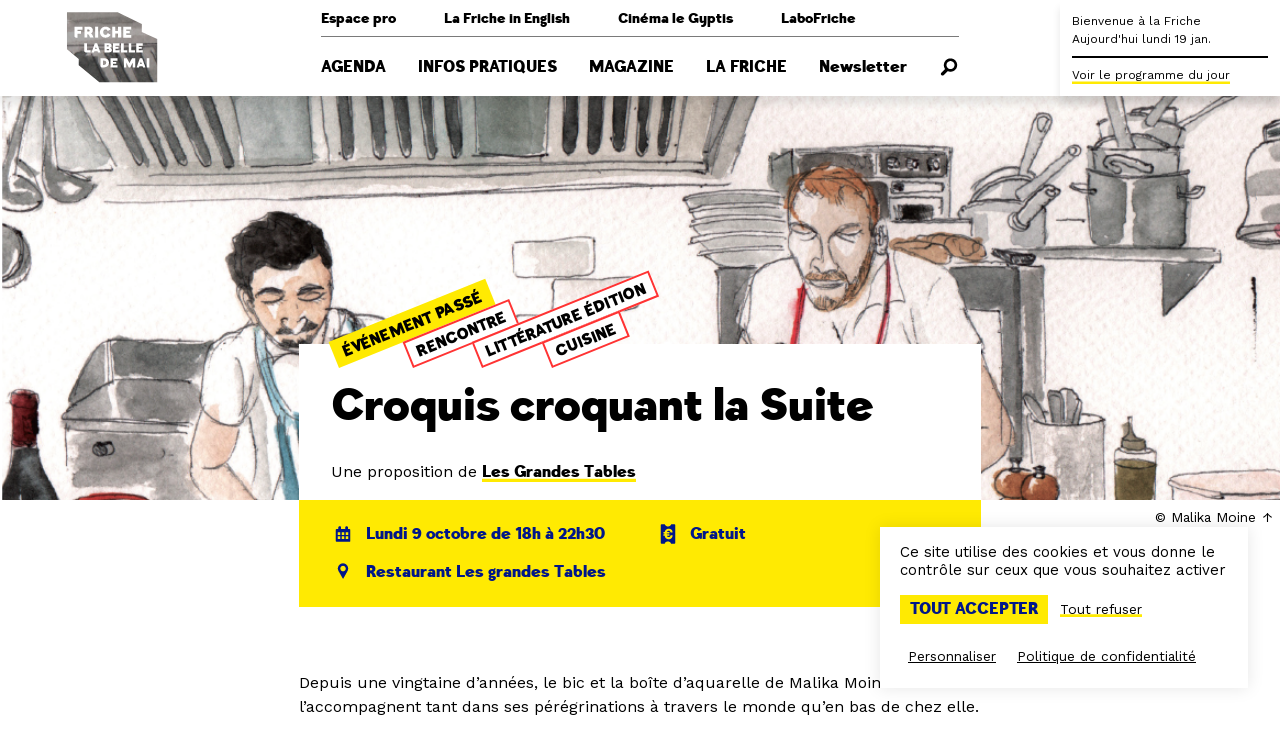

--- FILE ---
content_type: text/html; charset=UTF-8
request_url: https://www.lafriche.org/evenements/croquis-croquant-la-suite/
body_size: 12179
content:
<!doctype html>
<html lang="fr-FR">
<head>
    <meta charset="UTF-8" />
    <meta name="viewport" content="width=device-width, initial-scale=1" />

    <link rel="profile" href="https://gmpg.org/xfn/11" />

    <link rel="icon" href="https://www.lafriche.org/app/themes/belledemai/assets/favicon.ico">

    <meta name='robots' content='index, follow, max-image-preview:large, max-snippet:-1, max-video-preview:-1' />

	<!-- This site is optimized with the Yoast SEO plugin v23.7 - https://yoast.com/wordpress/plugins/seo/ -->
	<title>Croquis croquant la Suite - Friche la Belle de Mai</title>
	<link rel="canonical" href="https://www.lafriche.org/evenements/croquis-croquant-la-suite/" />
	<meta property="og:locale" content="fr_FR" />
	<meta property="og:type" content="article" />
	<meta property="og:title" content="Croquis croquant la Suite - Friche la Belle de Mai" />
	<meta property="og:description" content="Depuis une vingtaine d&#039;années, le bic et la boîte d&#039;aquarelle de Malika Moine l&#039;accompagnent tant dans ses pérégrinations à travers le monde qu&#039;en bas de chez elle. Dans Croquis croquant la Suite, elle dessine les chefs aux fourneaux de 52 restaurants de Marseille, avec quelques unes de leurs recettes à la clef... À découvrir lors de cette soirée de lancement ! Au programme : séance de dédicace de l&#039;auteure et exposition." />
	<meta property="og:url" content="https://www.lafriche.org/evenements/croquis-croquant-la-suite/" />
	<meta property="og:site_name" content="Friche la Belle de Mai" />
	<meta property="article:modified_time" content="2020-07-03T15:03:44+00:00" />
	<meta property="og:image" content="https://www.lafriche.org/app/uploads/2017/10/couv-croquis-croquant.png" />
	<meta property="og:image:width" content="1165" />
	<meta property="og:image:height" content="813" />
	<meta property="og:image:type" content="image/png" />
	<meta name="twitter:card" content="summary_large_image" />
	<script type="application/ld+json" class="yoast-schema-graph">{"@context":"https://schema.org","@graph":[{"@type":"WebPage","@id":"https://www.lafriche.org/evenements/croquis-croquant-la-suite/","url":"https://www.lafriche.org/evenements/croquis-croquant-la-suite/","name":"Croquis croquant la Suite - Friche la Belle de Mai","isPartOf":{"@id":"https://www.lafriche.org/#website"},"primaryImageOfPage":{"@id":"https://www.lafriche.org/evenements/croquis-croquant-la-suite/#primaryimage"},"image":{"@id":"https://www.lafriche.org/evenements/croquis-croquant-la-suite/#primaryimage"},"thumbnailUrl":"https://www.lafriche.org/app/uploads/2017/10/couv-croquis-croquant.png","datePublished":"2017-10-01T22:00:00+00:00","dateModified":"2020-07-03T15:03:44+00:00","breadcrumb":{"@id":"https://www.lafriche.org/evenements/croquis-croquant-la-suite/#breadcrumb"},"inLanguage":"fr-FR","potentialAction":[{"@type":"ReadAction","target":["https://www.lafriche.org/evenements/croquis-croquant-la-suite/"]}]},{"@type":"ImageObject","inLanguage":"fr-FR","@id":"https://www.lafriche.org/evenements/croquis-croquant-la-suite/#primaryimage","url":"https://www.lafriche.org/app/uploads/2017/10/couv-croquis-croquant.png","contentUrl":"https://www.lafriche.org/app/uploads/2017/10/couv-croquis-croquant.png","width":1165,"height":813,"caption":"© Malika Moine"},{"@type":"BreadcrumbList","@id":"https://www.lafriche.org/evenements/croquis-croquant-la-suite/#breadcrumb","itemListElement":[{"@type":"ListItem","position":1,"name":"Accueil","item":"https://www.lafriche.org/"},{"@type":"ListItem","position":2,"name":"Croquis croquant la Suite"}]},{"@type":"WebSite","@id":"https://www.lafriche.org/#website","url":"https://www.lafriche.org/","name":"Friche la Belle de Mai","description":"Une fabrique artistique, un espace de vie et de culture à Marseille.","potentialAction":[{"@type":"SearchAction","target":{"@type":"EntryPoint","urlTemplate":"https://www.lafriche.org/?s={search_term_string}"},"query-input":{"@type":"PropertyValueSpecification","valueRequired":true,"valueName":"search_term_string"}}],"inLanguage":"fr-FR"}]}</script>
	<!-- / Yoast SEO plugin. -->


<link rel='stylesheet' id='wp-block-library-css' href='https://www.lafriche.org/wp/wp-includes/css/dist/block-library/style.min.css?ver=6.6.2' type='text/css' media='all' />
<style id='global-styles-inline-css' type='text/css'>
:root{--wp--preset--aspect-ratio--square: 1;--wp--preset--aspect-ratio--4-3: 4/3;--wp--preset--aspect-ratio--3-4: 3/4;--wp--preset--aspect-ratio--3-2: 3/2;--wp--preset--aspect-ratio--2-3: 2/3;--wp--preset--aspect-ratio--16-9: 16/9;--wp--preset--aspect-ratio--9-16: 9/16;--wp--preset--color--black: #000000;--wp--preset--color--cyan-bluish-gray: #abb8c3;--wp--preset--color--white: #ffffff;--wp--preset--color--pale-pink: #f78da7;--wp--preset--color--vivid-red: #cf2e2e;--wp--preset--color--luminous-vivid-orange: #ff6900;--wp--preset--color--luminous-vivid-amber: #fcb900;--wp--preset--color--light-green-cyan: #7bdcb5;--wp--preset--color--vivid-green-cyan: #00d084;--wp--preset--color--pale-cyan-blue: #8ed1fc;--wp--preset--color--vivid-cyan-blue: #0693e3;--wp--preset--color--vivid-purple: #9b51e0;--wp--preset--color--primary: #ffea02;--wp--preset--color--palette-1: #ff3333;--wp--preset--color--palette-2: #001689;--wp--preset--gradient--vivid-cyan-blue-to-vivid-purple: linear-gradient(135deg,rgba(6,147,227,1) 0%,rgb(155,81,224) 100%);--wp--preset--gradient--light-green-cyan-to-vivid-green-cyan: linear-gradient(135deg,rgb(122,220,180) 0%,rgb(0,208,130) 100%);--wp--preset--gradient--luminous-vivid-amber-to-luminous-vivid-orange: linear-gradient(135deg,rgba(252,185,0,1) 0%,rgba(255,105,0,1) 100%);--wp--preset--gradient--luminous-vivid-orange-to-vivid-red: linear-gradient(135deg,rgba(255,105,0,1) 0%,rgb(207,46,46) 100%);--wp--preset--gradient--very-light-gray-to-cyan-bluish-gray: linear-gradient(135deg,rgb(238,238,238) 0%,rgb(169,184,195) 100%);--wp--preset--gradient--cool-to-warm-spectrum: linear-gradient(135deg,rgb(74,234,220) 0%,rgb(151,120,209) 20%,rgb(207,42,186) 40%,rgb(238,44,130) 60%,rgb(251,105,98) 80%,rgb(254,248,76) 100%);--wp--preset--gradient--blush-light-purple: linear-gradient(135deg,rgb(255,206,236) 0%,rgb(152,150,240) 100%);--wp--preset--gradient--blush-bordeaux: linear-gradient(135deg,rgb(254,205,165) 0%,rgb(254,45,45) 50%,rgb(107,0,62) 100%);--wp--preset--gradient--luminous-dusk: linear-gradient(135deg,rgb(255,203,112) 0%,rgb(199,81,192) 50%,rgb(65,88,208) 100%);--wp--preset--gradient--pale-ocean: linear-gradient(135deg,rgb(255,245,203) 0%,rgb(182,227,212) 50%,rgb(51,167,181) 100%);--wp--preset--gradient--electric-grass: linear-gradient(135deg,rgb(202,248,128) 0%,rgb(113,206,126) 100%);--wp--preset--gradient--midnight: linear-gradient(135deg,rgb(2,3,129) 0%,rgb(40,116,252) 100%);--wp--preset--font-size--small: 13px;--wp--preset--font-size--medium: 20px;--wp--preset--font-size--large: 36px;--wp--preset--font-size--x-large: 42px;--wp--preset--spacing--20: 0.44rem;--wp--preset--spacing--30: 0.67rem;--wp--preset--spacing--40: 1rem;--wp--preset--spacing--50: 1.5rem;--wp--preset--spacing--60: 2.25rem;--wp--preset--spacing--70: 3.38rem;--wp--preset--spacing--80: 5.06rem;--wp--preset--shadow--natural: 6px 6px 9px rgba(0, 0, 0, 0.2);--wp--preset--shadow--deep: 12px 12px 50px rgba(0, 0, 0, 0.4);--wp--preset--shadow--sharp: 6px 6px 0px rgba(0, 0, 0, 0.2);--wp--preset--shadow--outlined: 6px 6px 0px -3px rgba(255, 255, 255, 1), 6px 6px rgba(0, 0, 0, 1);--wp--preset--shadow--crisp: 6px 6px 0px rgba(0, 0, 0, 1);}:root { --wp--style--global--content-size: 800px;--wp--style--global--wide-size: 1000px; }:where(body) { margin: 0; }.wp-site-blocks > .alignleft { float: left; margin-right: 2em; }.wp-site-blocks > .alignright { float: right; margin-left: 2em; }.wp-site-blocks > .aligncenter { justify-content: center; margin-left: auto; margin-right: auto; }:where(.is-layout-flex){gap: 0.5em;}:where(.is-layout-grid){gap: 0.5em;}.is-layout-flow > .alignleft{float: left;margin-inline-start: 0;margin-inline-end: 2em;}.is-layout-flow > .alignright{float: right;margin-inline-start: 2em;margin-inline-end: 0;}.is-layout-flow > .aligncenter{margin-left: auto !important;margin-right: auto !important;}.is-layout-constrained > .alignleft{float: left;margin-inline-start: 0;margin-inline-end: 2em;}.is-layout-constrained > .alignright{float: right;margin-inline-start: 2em;margin-inline-end: 0;}.is-layout-constrained > .aligncenter{margin-left: auto !important;margin-right: auto !important;}.is-layout-constrained > :where(:not(.alignleft):not(.alignright):not(.alignfull)){max-width: var(--wp--style--global--content-size);margin-left: auto !important;margin-right: auto !important;}.is-layout-constrained > .alignwide{max-width: var(--wp--style--global--wide-size);}body .is-layout-flex{display: flex;}.is-layout-flex{flex-wrap: wrap;align-items: center;}.is-layout-flex > :is(*, div){margin: 0;}body .is-layout-grid{display: grid;}.is-layout-grid > :is(*, div){margin: 0;}body{padding-top: 0px;padding-right: 0px;padding-bottom: 0px;padding-left: 0px;}a:where(:not(.wp-element-button)){text-decoration: underline;}:root :where(.wp-element-button, .wp-block-button__link){background-color: #32373c;border-width: 0;color: #fff;font-family: inherit;font-size: inherit;line-height: inherit;padding: calc(0.667em + 2px) calc(1.333em + 2px);text-decoration: none;}.has-black-color{color: var(--wp--preset--color--black) !important;}.has-cyan-bluish-gray-color{color: var(--wp--preset--color--cyan-bluish-gray) !important;}.has-white-color{color: var(--wp--preset--color--white) !important;}.has-pale-pink-color{color: var(--wp--preset--color--pale-pink) !important;}.has-vivid-red-color{color: var(--wp--preset--color--vivid-red) !important;}.has-luminous-vivid-orange-color{color: var(--wp--preset--color--luminous-vivid-orange) !important;}.has-luminous-vivid-amber-color{color: var(--wp--preset--color--luminous-vivid-amber) !important;}.has-light-green-cyan-color{color: var(--wp--preset--color--light-green-cyan) !important;}.has-vivid-green-cyan-color{color: var(--wp--preset--color--vivid-green-cyan) !important;}.has-pale-cyan-blue-color{color: var(--wp--preset--color--pale-cyan-blue) !important;}.has-vivid-cyan-blue-color{color: var(--wp--preset--color--vivid-cyan-blue) !important;}.has-vivid-purple-color{color: var(--wp--preset--color--vivid-purple) !important;}.has-primary-color{color: var(--wp--preset--color--primary) !important;}.has-palette-1-color{color: var(--wp--preset--color--palette-1) !important;}.has-palette-2-color{color: var(--wp--preset--color--palette-2) !important;}.has-black-background-color{background-color: var(--wp--preset--color--black) !important;}.has-cyan-bluish-gray-background-color{background-color: var(--wp--preset--color--cyan-bluish-gray) !important;}.has-white-background-color{background-color: var(--wp--preset--color--white) !important;}.has-pale-pink-background-color{background-color: var(--wp--preset--color--pale-pink) !important;}.has-vivid-red-background-color{background-color: var(--wp--preset--color--vivid-red) !important;}.has-luminous-vivid-orange-background-color{background-color: var(--wp--preset--color--luminous-vivid-orange) !important;}.has-luminous-vivid-amber-background-color{background-color: var(--wp--preset--color--luminous-vivid-amber) !important;}.has-light-green-cyan-background-color{background-color: var(--wp--preset--color--light-green-cyan) !important;}.has-vivid-green-cyan-background-color{background-color: var(--wp--preset--color--vivid-green-cyan) !important;}.has-pale-cyan-blue-background-color{background-color: var(--wp--preset--color--pale-cyan-blue) !important;}.has-vivid-cyan-blue-background-color{background-color: var(--wp--preset--color--vivid-cyan-blue) !important;}.has-vivid-purple-background-color{background-color: var(--wp--preset--color--vivid-purple) !important;}.has-primary-background-color{background-color: var(--wp--preset--color--primary) !important;}.has-palette-1-background-color{background-color: var(--wp--preset--color--palette-1) !important;}.has-palette-2-background-color{background-color: var(--wp--preset--color--palette-2) !important;}.has-black-border-color{border-color: var(--wp--preset--color--black) !important;}.has-cyan-bluish-gray-border-color{border-color: var(--wp--preset--color--cyan-bluish-gray) !important;}.has-white-border-color{border-color: var(--wp--preset--color--white) !important;}.has-pale-pink-border-color{border-color: var(--wp--preset--color--pale-pink) !important;}.has-vivid-red-border-color{border-color: var(--wp--preset--color--vivid-red) !important;}.has-luminous-vivid-orange-border-color{border-color: var(--wp--preset--color--luminous-vivid-orange) !important;}.has-luminous-vivid-amber-border-color{border-color: var(--wp--preset--color--luminous-vivid-amber) !important;}.has-light-green-cyan-border-color{border-color: var(--wp--preset--color--light-green-cyan) !important;}.has-vivid-green-cyan-border-color{border-color: var(--wp--preset--color--vivid-green-cyan) !important;}.has-pale-cyan-blue-border-color{border-color: var(--wp--preset--color--pale-cyan-blue) !important;}.has-vivid-cyan-blue-border-color{border-color: var(--wp--preset--color--vivid-cyan-blue) !important;}.has-vivid-purple-border-color{border-color: var(--wp--preset--color--vivid-purple) !important;}.has-primary-border-color{border-color: var(--wp--preset--color--primary) !important;}.has-palette-1-border-color{border-color: var(--wp--preset--color--palette-1) !important;}.has-palette-2-border-color{border-color: var(--wp--preset--color--palette-2) !important;}.has-vivid-cyan-blue-to-vivid-purple-gradient-background{background: var(--wp--preset--gradient--vivid-cyan-blue-to-vivid-purple) !important;}.has-light-green-cyan-to-vivid-green-cyan-gradient-background{background: var(--wp--preset--gradient--light-green-cyan-to-vivid-green-cyan) !important;}.has-luminous-vivid-amber-to-luminous-vivid-orange-gradient-background{background: var(--wp--preset--gradient--luminous-vivid-amber-to-luminous-vivid-orange) !important;}.has-luminous-vivid-orange-to-vivid-red-gradient-background{background: var(--wp--preset--gradient--luminous-vivid-orange-to-vivid-red) !important;}.has-very-light-gray-to-cyan-bluish-gray-gradient-background{background: var(--wp--preset--gradient--very-light-gray-to-cyan-bluish-gray) !important;}.has-cool-to-warm-spectrum-gradient-background{background: var(--wp--preset--gradient--cool-to-warm-spectrum) !important;}.has-blush-light-purple-gradient-background{background: var(--wp--preset--gradient--blush-light-purple) !important;}.has-blush-bordeaux-gradient-background{background: var(--wp--preset--gradient--blush-bordeaux) !important;}.has-luminous-dusk-gradient-background{background: var(--wp--preset--gradient--luminous-dusk) !important;}.has-pale-ocean-gradient-background{background: var(--wp--preset--gradient--pale-ocean) !important;}.has-electric-grass-gradient-background{background: var(--wp--preset--gradient--electric-grass) !important;}.has-midnight-gradient-background{background: var(--wp--preset--gradient--midnight) !important;}.has-small-font-size{font-size: var(--wp--preset--font-size--small) !important;}.has-medium-font-size{font-size: var(--wp--preset--font-size--medium) !important;}.has-large-font-size{font-size: var(--wp--preset--font-size--large) !important;}.has-x-large-font-size{font-size: var(--wp--preset--font-size--x-large) !important;}
:where(.wp-block-post-template.is-layout-flex){gap: 1.25em;}:where(.wp-block-post-template.is-layout-grid){gap: 1.25em;}
:where(.wp-block-columns.is-layout-flex){gap: 2em;}:where(.wp-block-columns.is-layout-grid){gap: 2em;}
:root :where(.wp-block-pullquote){font-size: 1.5em;line-height: 1.6;}
</style>
<link rel='stylesheet' id='main-css-css' href='https://www.lafriche.org/app/themes/belledemai/build/css/app.css?ver=1.1.3' type='text/css' media='all' />
<script type="text/javascript" src="https://www.lafriche.org/wp/wp-includes/js/jquery/jquery.min.js?ver=3.7.1" id="jquery-core-js"></script>
<script type="text/javascript" src="https://www.lafriche.org/wp/wp-includes/js/jquery/jquery-migrate.min.js?ver=3.4.1" id="jquery-migrate-js"></script>
<link rel="https://api.w.org/" href="https://www.lafriche.org/wp-json/" /><link rel="alternate" title="JSON" type="application/json" href="https://www.lafriche.org/wp-json/wp/v2/event/1842" /><link rel="EditURI" type="application/rsd+xml" title="RSD" href="https://www.lafriche.org/wp/xmlrpc.php?rsd" />
<meta name="generator" content="WordPress 6.6.2" />
<link rel='shortlink' href='https://www.lafriche.org/?p=1842' />
<link rel="alternate" title="oEmbed (JSON)" type="application/json+oembed" href="https://www.lafriche.org/wp-json/oembed/1.0/embed?url=https%3A%2F%2Fwww.lafriche.org%2Fevenements%2Fcroquis-croquant-la-suite%2F" />
<link rel="alternate" title="oEmbed (XML)" type="text/xml+oembed" href="https://www.lafriche.org/wp-json/oembed/1.0/embed?url=https%3A%2F%2Fwww.lafriche.org%2Fevenements%2Fcroquis-croquant-la-suite%2F&#038;format=xml" />
<meta name="google-site-verification" content="GR9-V7_J1RfzcT-SDRbZVeLyARt5UMOcRNrCxtA2zdM" /></head>

<body class="event-template-default single single-event postid-1842">
    <nav class="navbar has-clipped-logo" role="navigation" aria-label="Navigation principale">
    <div class="container">
        <div class="navbar-brand">
            <a class="navbar-item" href="https://www.lafriche.org">
                <img class="is-hidden-touch" src="https://www.lafriche.org/app/themes/belledemai/assets/logo_transparent.svg" alt="Friche la Belle de Mai">

                <span class="svg is-hidden-desktop">
                    <svg version="1.1" xmlns="http://www.w3.org/2000/svg" xmlns:xlink="http://www.w3.org/1999/xlink" x="0px" y="0px" viewBox="0 0 100 100" style="enable-background:new 0 0 100 100;" xml:space="preserve">
    <style type="text/css">
        .background { fill: #FFFFFF; }
        .foreground { fill: #FF3333; }
    </style>

    <path class="background" d="M80.9,34.1v-8.3L55.9,13.6H3v38.5l12.3,10.1v6.5l21.5,17.7H97V41.3L80.9,34.1z"/>

    <path class="foreground" d="M46.7,48.6c0-0.3-0.3-0.7-0.5-0.7h-1.6v1.3h1.6C46.4,49.3,46.7,48.9,46.7,48.6z"/>
    <path class="foreground" d="M41.3,64c-0.2,0-0.7,0-0.7,0v4.5h0.7c0,0,2.6,0.1,2.6-2.4C43.9,63.8,41.5,64,41.3,64z"/>
    <path class="foreground" d="M25.6,33.7c0.5,0,1.1-0.6,1.1-1.1s-0.6-1.1-1.1-1.1h-0.1h-1.3v2.2h1.3H25.6z"/>
    <polygon class="foreground" points="32.4,51.8 34,51.8 33.1,49.5"/>
    <path class="foreground" d="M46.5,51.9h-1.9v1.3h1.9c0.2,0,0.5-0.4,0.5-0.6C47,52.3,46.7,51.9,46.5,51.9z"/>
    <path class="foreground" d="M80.9,34.1v-8.3L55.9,13.6H3v38.5l12.3,10.1v6.5l21.5,17.7H97V41.3L80.9,34.1z M73.8,53.2v2.3h-6.6v-9.6h2.7v7.3C69.9,53.2,73.8,53.2,73.8,53.2z M61.8,28.6h8.3v3h-5.2v1.5h3.7v2.3h-3.7v1.7H70V40h-8.3C61.8,40,61.8,28.6,61.8,28.6zM50.1,28.6h3.3V33h2.9v-4.4h3.3V40h-3.3v-4.2h-2.9V40h-3.3V28.6z M43.2,28.5c2.4,0,4.3,1.3,5.4,3.1l-3.2,1.5c-0.3-1.1-1.1-1.7-2.1-1.7c-2.4,0-2.5,2.8-2.5,2.8c0,3.1,2.4,3,2.4,3c1,0,1.8-0.6,2.1-1.5c0-0.2,0.1-0.3,0.1-0.5l3.2,1.9c-1.1,1.8-3,3-5.3,3c-3.4,0-5.8-2.6-5.8-5.8C37.4,31.1,39.8,28.5,43.2,28.5z M32.4,28.6h3.1V40h-3.1V28.6z M21.2,28.6h5h0.1c2,0,3.8,1.6,3.8,3.8c0,0.9-0.5,2.6-2,3.4l0,0c0.7,0,1.2,0.8,1.3,0.9c0,0.1,1.5,3.2,1.5,3.2h-3.7c-0.1-0.3-0.9-2.2-1-2.3c-0.4-0.7-0.7-1.2-1.5-1.2h-0.5v3.5h-3L21.2,28.6L21.2,28.6z M19.2,31.7H14v1.5h3.6V36h-3.6v4h-1.9l-1.3-1.1V28.6h8.4V31.7zM27.7,55.4h-5.3l-1.3-1.1v-8.5h2.7v7.3h3.9C27.7,53.2,27.7,55.4,27.7,55.4z M35.3,55.4l-0.4-1.3h-3.3l-0.4,1.3h-2.5l3.4-9.6h2.4l3.4,9.6H35.3z M40.6,71.1h-1.4L37.9,70v-8.6h3.4c0,0,5.4-0.3,5.4,4.7C46.8,71.4,40.6,71.1,40.6,71.1z M42.1,55.4v-9.6h4.6c1.7,0,2.9,1.1,2.9,2.4c0,1.1-0.6,2-1.8,2.3l0,0h-0.2c1.4,0.2,2.3,1.2,2.3,2.4c0,1.3-1.2,2.4-2.9,2.4L42.1,55.4z M55.5,64H51v1.3h3.1v2h-3.2v1.4h4.5v2.4h-7v-9.7h7C55.5,61.4,55.5,64,55.5,64z M57.8,48.4h-4v1.2h3.1v2h-3.1V53h4.1v2.4h-6.6v-9.6h6.6C57.8,45.9,57.8,48.4,57.8,48.4z M59.3,45.9H62v7.3h3.9v2.3h-6.6C59.3,55.4,59.3,45.9,59.3,45.9z M73.9,71.1h-2.5v-4.9h-0.1l-2.5,4.9h-1.6l-2.4-4.9h-0.1v4.9h-2.5v-9.7h3.1l2.7,5.2l2.8-5.2H74C73.9,61.4,73.9,71.1,73.9,71.1z M75.2,45.9h6.7v2.5h-4.1v1.2h3.1v2h-3.1V53h4.1v2.4h-6.6L75.2,45.9L75.2,45.9z M82.2,71.1l-0.5-1.3h-3.3L78,71.1h-2.5l3.4-9.7h2.4l3.4,9.7H82.2z M88.8,71.1h-2.7v-9.7h2.7V71.1z"/>
    <polygon class="foreground" points="79.2,67.4 80.8,67.4 79.9,65.1"/>
</svg>
                </span>
            </a>

            <a role="button" class="navbar-burger burger" aria-label="Menu" aria-expanded="false">
                <span aria-hidden="true"></span>
                <span aria-hidden="true"></span>
                <span aria-hidden="true"></span>

                <div class="navbar-burger-label">Menu</div>
            </a>
        </div>

        <div class="navbar-menu">
            <div class="navbar-menu-wrapper">
                <div class="navbar-secondary"><div class=" menu-item menu-item-type-post_type menu-item-object-page menu-item-has-children navbar-item has-dropdown is-hoverable">
<a class="navbar-link is-arrowless">Espace pro</a><div class="navbar-dropdown"><a class=" menu-item menu-item-type-post_type menu-item-object-page navbar-item" href="https://www.lafriche.org/professionnels/entreprises/" target="">Entreprises</a><a class=" menu-item menu-item-type-post_type menu-item-object-page navbar-item" href="https://www.lafriche.org/professionnels/acteurs-socio-educatifs/" target="">Groupes &amp; profs</a><a class=" menu-item menu-item-type-post_type menu-item-object-page navbar-item" href="https://www.lafriche.org/professionnels/artistes/" target="">Artistes</a><a class=" menu-item menu-item-type-post_type menu-item-object-page navbar-item" href="https://www.lafriche.org/professionnels/presse/" target="">Presse</a><a class=" menu-item menu-item-type-post_type menu-item-object-page navbar-item" href="https://www.lafriche.org/professionnels/technique/" target="">Technique</a></div></div></a><div class=" menu-item menu-item-type-post_type menu-item-object-page menu-item-has-children navbar-item has-dropdown is-hoverable">
<a class="navbar-link is-arrowless">La Friche in English</a><div class="navbar-dropdown"><a class=" menu-item menu-item-type-post_type menu-item-object-page navbar-item" href="https://www.lafriche.org/la-friche-in-english/useful-information/" target="">Useful information</a><a class=" menu-item menu-item-type-post_type menu-item-object-page navbar-item" href="https://www.lafriche.org/la-friche-in-english/first-time-here/" target="">First time here?</a><a class=" menu-item menu-item-type-post_type menu-item-object-page navbar-item" href="https://www.lafriche.org/la-friche-in-english/our-story/" target="">Our story</a></div></div></a><a class="is-hidden-touch menu-item menu-item-type-custom menu-item-object-custom navbar-item is-external-link" href="https://cinemalegyptis.org" target="_blank">Cinéma le Gyptis</a><a class=" menu-item menu-item-type-post_type menu-item-object-page navbar-item" href="https://www.lafriche.org/labofriche/" target="">LaboFriche</a></div><div class="navbar-primary"><a class="is-uppercase menu-item menu-item-type-post_type menu-item-object-page navbar-item" href="https://www.lafriche.org/agenda/" target="">Agenda</a><div class="is-uppercase menu-item menu-item-type-post_type menu-item-object-page menu-item-has-children navbar-item has-dropdown">
<a class="navbar-link is-arrowless">Infos pratiques</a><div class="navbar-dropdown"><a class=" menu-item menu-item-type-post_type menu-item-object-page navbar-item" href="https://www.lafriche.org/infos-pratiques/venir-a-la-friche/" target="">Venir à la Friche</a><a class=" menu-item menu-item-type-post_type menu-item-object-page navbar-item" href="https://www.lafriche.org/infos-pratiques/expositions/" target="">Expositions</a><a class=" menu-item menu-item-type-post_type menu-item-object-page navbar-item" href="https://www.lafriche.org/infos-pratiques/restaurant-cafe/" target="">Restaurant &amp; café</a><a class=" menu-item menu-item-type-post_type menu-item-object-page navbar-item" href="https://www.lafriche.org/infos-pratiques/espaces-en-acces-libre/" target="">Espaces en accès libre</a><a class=" menu-item menu-item-type-post_type menu-item-object-page navbar-item" href="https://www.lafriche.org/infos-pratiques/librairie/" target="">Librairie</a><a class=" menu-item menu-item-type-post_type menu-item-object-page navbar-item" href="https://www.lafriche.org/infos-pratiques/billetterie/" target="">Billetterie</a><a class=" menu-item menu-item-type-post_type menu-item-object-page navbar-item" href="https://www.lafriche.org/infos-pratiques/accessibilite/" target="">Accessibilité</a><span class="navbar-dropdown-close"></span></div></div></a><a class="is-uppercase menu-item menu-item-type-post_type menu-item-object-page navbar-item" href="https://www.lafriche.org/magazine/" target="">Magazine</a><div class="is-uppercase menu-item menu-item-type-post_type menu-item-object-page menu-item-has-children navbar-item has-dropdown">
<a class="navbar-link is-arrowless">La Friche</a><div class="navbar-dropdown"><a class=" menu-item menu-item-type-post_type menu-item-object-page navbar-item" href="https://www.lafriche.org/la-friche/le-projet/" target="">Le projet</a><a class=" menu-item menu-item-type-post_type menu-item-object-page navbar-item" href="https://www.lafriche.org/la-friche/histoire/" target="">Lieu d'histoire</a><a class=" menu-item menu-item-type-post_type_archive menu-item-object-venue navbar-item" href="https://www.lafriche.org/la-friche/lieux/" target="">Les lieux</a><a class=" menu-item menu-item-type-post_type menu-item-object-page navbar-item" href="https://www.lafriche.org/la-friche/enfance-et-jeunesse/" target="">Enfance et jeunesse</a><a class=" menu-item menu-item-type-post_type menu-item-object-page navbar-item" href="https://www.lafriche.org/cooperation-internationale/" target="">Coopération internationale</a><a class=" menu-item menu-item-type-post_type menu-item-object-page navbar-item" href="https://www.lafriche.org/la-friche/residences/" target="">Les résidences</a><a class=" menu-item menu-item-type-post_type_archive menu-item-object-frichiste navbar-item" href="https://www.lafriche.org/la-friche/frichistes/" target="">Les Frichistes</a><span class="navbar-dropdown-close"></span></div></div></a><a class="is-hidden-desktop is-uppercase menu-item menu-item-type-custom menu-item-object-custom navbar-item" href="https://cinemalegyptis.org" target="">Cinéma le Gyptis</a><a class=" menu-item menu-item-type-post_type menu-item-object-page navbar-item" href="https://www.lafriche.org/newsletter/" target="">Newsletter</a><a class="search menu-item menu-item-type-custom menu-item-object-custom navbar-item"><svg class="icon" title="Rechercher" aria-label="Rechercher"><use xlink:href="https://www.lafriche.org/app/themes/belledemai/assets/sprites/static.svg?v=1.1.3#recherche"/></svg></a></div>            </div>
        </div>

        <div class="navbar-end"></div>
    </div>

    </nav>
<div class="live">
    <div class="live-inner">
        <div class="live-collapsed">
            <div class="live-title">
                <p>
                    <span class="title is-1-touch">Bienvenue à la Friche</span><br />
                    <span class="is-hidden-touch">Aujourd'hui lundi 19 jan.</span>
                </p>

                            </div>

            
            <div class="live-item is-hidden-touch">
                <a class="is-link live-open">
                    Voir le programme du jour
                </a>
            </div>
        </div>

        <div class="live-full"></div>
    </div>
</div>
<div class="search-form">
    <div class="container">
        <section class="section">
            <form method="get" action="/">
                <div class="field is-grouped">
                    <p class="control is-expanded">
                        <input type="text" name="s" class="input" placeholder="Recherche">
                    </p>

                    <p class="control">
                        <button class="button is-primary">
                            Rechercher
                        </button>
                    </p>
                </div>
            </form>
        </section>
    </div>

    <div class="search-form-close is-hidden-desktop"></div>
</div>

    
    <div class="single-wrapper">
        <section class="cover">
                            
                <div class="background has-background-image" data-background="https://www.lafriche.org/app/uploads/2017/10/couv-croquis-croquant-1024x715.png" data-background-desktop="https://www.lafriche.org/app/uploads/2017/10/couv-croquis-croquant-1165x800.png">
                                            <div class="background-caption">
                            © Malika Moine                        </div>
                                    </div>
            
            <div class="container">
                <div class="columns">
                    <div class="column is-middle is-offset-left">
                        <div class="cover-title">
                            <div class="cover-title-header">
                                
                                                                    <div class="tags are-medium are-tilted">
                                                                                    <div class="tag-wrapper is-borderless">
                                                <span class="tag is-past-event">
                                                    Événement passé
                                                </span>
                                            </div>
                                        
                                                                                                                                    <div class="tag-wrapper">
                                                    <a class="tag" href="/agenda/?categorie=rencontre">
                                                        Rencontre                                                    </a>
                                                </div>
                                                                                            <div class="tag-wrapper">
                                                    <a class="tag" href="/agenda/?categorie=litterature-edition">
                                                        Littérature Édition                                                    </a>
                                                </div>
                                                                                            <div class="tag-wrapper">
                                                    <a class="tag" href="/agenda/?categorie=cuisine">
                                                        Cuisine                                                    </a>
                                                </div>
                                                                                                                        </div>
                                                            </div>

                            
                            <h1 class="title is-2 is-spaced">
                                Croquis croquant la Suite                            </h1>

                            
                            
                            
                                                            
                                <div class="extra-subtitle">
                                    Une proposition de <a class="is-link" href="https://www.lafriche.org/la-friche/frichistes/les-grandes-tables/">Les Grandes Tables</a>                                </div>
                                                    </div>
                    </div>
                </div>
            </div>
        </section>

        <section class="section content-wrapper">
            <div class="container">
                <div class="columns">
                    <div class="column is-middle is-offset-left">
                        <div class="info-block">
                            <div class="info-block-wrapper">
                                
                                <div class="info-block-item">
                                    <div class="info-block-item-title">
                                        <div class="icon-text">
                                            <svg class="icon">
                                                <use xlink:href="https://www.lafriche.org/app/themes/belledemai/assets/sprites/static.svg?v=1.1.3#calendrier" />
                                            </svg>

                                            <p>Lundi 9 octobre de 18h à 22h30</p>
                                        </div>
                                    </div>

                                                                    </div>

                                                                    <div class="info-block-item">
                                        <div class="info-block-item-title">
                                            <div class="icon-text">
                                                <svg class="icon">
                                                    <use xlink:href="https://www.lafriche.org/app/themes/belledemai/assets/sprites/static.svg?v=1.1.3#ticket" />
                                                </svg>

                                                <p>
                                                                                                            Gratuit
                                                                                                    </p>
                                            </div>
                                        </div>

                                                                            </div>
                                
                                                                    <div class="info-block-item">
                                        <div class="info-block-item-title">
                                            <div class="icon-text">
                                                <svg class="icon">
                                                    <use xlink:href="https://www.lafriche.org/app/themes/belledemai/assets/sprites/static.svg?v=1.1.3#lieu" />
                                                </svg>

                                                                                                    <p>
                                                        Restaurant Les grandes Tables                                                    </p>
                                                                                            </div>
                                        </div>

                                                                            </div>
                                
                                
                                                            </div>

                            
                                                    </div>

                        <div class="content is-gutenberg">
                            <p>Depuis une vingtaine d&rsquo;années, le bic et la boîte d&rsquo;aquarelle de Malika Moine l&rsquo;accompagnent tant dans ses pérégrinations à travers le monde qu&rsquo;en bas de chez elle. Dans <em>Croquis croquant la Suite</em>, elle dessine les chefs aux fourneaux de 52 restaurants de Marseille, avec quelques unes de leurs recettes à la clef&#8230;<br />À découvrir lors de cette soirée de lancement ! Au programme : séance de dédicace de l&rsquo;auteure et exposition.</p>
<p><strong>Recette du « croquis croquant »</strong><br /><em>(Proportions pour 4 à 20 000 invités)</em><br />Vous munir d&rsquo;un papier d&rsquo;impression bio, et d&rsquo;une couverture cartonnée,<br />Vous aurez préalablement choisi vous-même les cuisiniers que vous intégrerez à votre préparation.<br />Si la plus grande fantaisie est admise selon votre goût dans ce choix, nous vous rappelons que la fraicheur et la tendresse du chef (certains puristes parleront de tendreté) sont des critères déterminants pour la réussite finale.<br />Le chef sera utilisé intégralement (tout est bon dans le cuisinier) et il n&rsquo;est pas utile de séparer les jeunes des vieux.<br />Glisser délicatement chaque chef dans sa cuisine et laisser mariner, jusqu&rsquo;à inspiration.<br />Lorsque les premières odeurs de création se font sentir, insérer le chef dans une page.<br />À l&rsquo;aide d&rsquo;un pinceau commencer à enduire régulièrement d&rsquo;aquarelle, jusqu&rsquo;à obtention des couleurs souhaitées. Tourner régulièrement et délicatement les pages, et assaisonner en versant (éviter la constitution de grumeaux) les mots de chaque recette en regard de l&rsquo;aquarelle que vous aurez réservée sur la page de droite.<br />Attention, votre « croquis croquant » sera réussi si vous tenez bien compte du temps de préparation de chaque chef, en évitant de n&rsquo;en porter aucun à ébullition.<br />Pour le dressage (et le dressage de chef est une opération difficile) répartissez les restaurants selon un ordre que vous aurez déterminé selon au choix : l&rsquo;ordre d&rsquo;un service traditionnel (entrée-plat-dessert) ou votre propre fantaisie ou la susceptibilité des cuisiniers.<br />Le « croquis croquant » étant naturellement très équilibré on évitera de surcharger d&rsquo;un trait de vinaigre balsamique ou d&rsquo;une feuille de salade.<br />Eviter dans toute la mesure du possible de réchauffer le « croquis croquant » au micro-ondes ou sur Amazone.<br />Déglaçage final avec n&rsquo;importe quel alcool de qualité.<br />Bonne lecture, Bon appétit<br />Phil G</p>
                        </div>

                                            </div>

                    <div class="column">
                        <aside class="aside-blocks">
                            
<div class="aside-blocks-item">
    <div class="aside-blocks-sub-item">
        <p class="share">
            <span>Partager</span>

            <!-- <a class="is-link" href="http://twitter.com/share?text=Croquis+croquant+la+Suite&url=https%3A%2F%2Fwww.lafriche.org%2Fevenements%2Fcroquis-croquant-la-suite%2F" target="_blank">
                <svg class="icon is-small">
                    <use xlink:href="https://www.lafriche.org/app/themes/belledemai/assets/sprites/social.svg?v=1.1.3#twitter"/>
                </svg>
            </a> -->

            <a class="is-link" href="https://www.facebook.com/sharer/sharer.php?u=https%3A%2F%2Fwww.lafriche.org%2Fevenements%2Fcroquis-croquant-la-suite%2F" target="_blank">
                <svg class="icon is-small">
                    <use xlink:href="https://www.lafriche.org/app/themes/belledemai/assets/sprites/social.svg?v=1.1.3#facebook"/>
                </svg>
            </a>

            <a class="is-link" href="https://www.linkedin.com/shareArticle?url=https%3A%2F%2Fwww.lafriche.org%2Fevenements%2Fcroquis-croquant-la-suite%2F&title=Croquis+croquant+la+Suite&mini=truehttps%3A%2F%2Fwww.lafriche.org%2Fevenements%2Fcroquis-croquant-la-suite%2F" target="_blank">
                <svg class="icon is-small">
                    <use xlink:href="https://www.lafriche.org/app/themes/belledemai/assets/sprites/social.svg?v=1.1.3#linkedin"/>
                </svg>
            </a>
        </p>
    </div>

    <div class="aside-blocks-sub-item">
        <a class="is-link" onclick="copyToClipboard('https://www.lafriche.org/evenements/croquis-croquant-la-suite/')">
            Copier le lien
        </a>
    </div>
</div>
                        </aside>
                    </div>
                </div>
            </div>
        </section>

        
        
        
        
        
                    
                            <section class="section is-medium">
                    <div class="section-title">
                        <div class="container">
                            <h2 class="title is-1 is-spaced">
                                Et aussi
                            </h2>
                        </div>
                    </div>

                    <div class="container">
                        <div class="events thumbs is-odd">
                                                            <div class="event thumb is-large">
    <div class="columns is-desktop">
        <div class="column thumb-image">
            <a href="https://www.lafriche.org/evenements/le-voyage-en-ukraine-soiree-de-vernissage/">
                <figure class="image is-5by3">
                    <img width="1000" height="600" src="https://www.lafriche.org/app/uploads/2020/07/cdutrey-6450-web-1000x600.jpg" class="attachment-event_thumb_large size-event_thumb_large wp-post-image" alt="" decoding="async" fetchpriority="high" srcset="https://www.lafriche.org/app/uploads/2020/07/cdutrey-6450-web-1000x600.jpg 1000w, https://www.lafriche.org/app/uploads/2020/07/cdutrey-6450-web-500x300.jpg 500w" sizes="(max-width: 1000px) 100vw, 1000px" />                </figure>
            </a>
        </div>

        <div class="column">
            
                            <div class="thumb-categories">
                    
                                            <div class="tags are-medium">
                            
                                                                                                <a class="tag" href="/agenda/?categorie=exposition">
                                        Exposition                                    </a>
                                                                    <a class="tag" href="/agenda/?categorie=musique-son">
                                        Musique Son                                    </a>
                                                                    <a class="tag" href="/agenda/?categorie=rencontre">
                                        Rencontre                                    </a>
                                                                    <a class="tag" href="/agenda/?categorie=performance">
                                        Performance                                    </a>
                                                                    <a class="tag" href="/agenda/?categorie=cuisine">
                                        Cuisine                                    </a>
                                                                                    </div>
                                    </div>
            
            <h3 class="title is-2">
                <a href="https://www.lafriche.org/evenements/le-voyage-en-ukraine-soiree-de-vernissage/">
                    Soirée de vernissage                </a>
            </h3>

            
                            
                <h5 class="subtitle is-6">
                    Dans le cadre de <a class="is-link" href="https://www.lafriche.org/temps-forts/le-voyage-en-ukraine/">Le Voyage en Ukraine</a>                </h5>
            
                            
                <h5 class="subtitle is-6">
                    Une proposition de <a class="is-link" href="https://www.lafriche.org/la-friche/frichistes/les-grandes-tables/">Les Grandes Tables</a>, <a class="is-link" href="https://www.lafriche.org/la-friche/frichistes/parallele/">Parallèle</a> et <a class="is-link" href="https://www.lafriche.org/la-friche/frichistes/bipole/">Bi:Pole</a>                </h5>
            
            <div class="content">
                <div class="excerpt">
                    <p>
                        Une invitation à parcourir la Friche et ses nouvelles expositions lors d'une grande soirée autour de la culture ukrainienne. <a class="view-more" href="https://www.lafriche.org/evenements/le-voyage-en-ukraine-soiree-de-vernissage/">+</a>
                    </p>
                </div>
            </div>

            
            
            
            
            <div class="icon-text">
                <svg class="icon">
                    <use xlink:href="https://www.lafriche.org/app/themes/belledemai/assets/sprites/static.svg?v=1.1.3#calendrier" />
                </svg>

                <p>
                    Vendredi 30 janvier de 17h à 4h                </p>
            </div>

            
                    </div>
    </div>
</div>
                                                            <div class="event thumb is-large">
    <div class="columns is-desktop">
        <div class="column thumb-image">
            <a href="https://www.lafriche.org/evenements/la-culture-contre-attaque/">
                <figure class="image is-5by3">
                    <img width="1000" height="600" src="https://www.lafriche.org/app/uploads/2026/01/CREACONNECT-12.12.25-ISIS-MECHERAF-70-1000x600.png" class="attachment-event_thumb_large size-event_thumb_large wp-post-image" alt="" decoding="async" srcset="https://www.lafriche.org/app/uploads/2026/01/CREACONNECT-12.12.25-ISIS-MECHERAF-70-1000x600.png 1000w, https://www.lafriche.org/app/uploads/2026/01/CREACONNECT-12.12.25-ISIS-MECHERAF-70-500x300.png 500w" sizes="(max-width: 1000px) 100vw, 1000px" />                </figure>
            </a>
        </div>

        <div class="column">
            
                            <div class="thumb-categories">
                    
                                            <div class="tags are-medium">
                            
                                                                                                <a class="tag" href="/agenda/?categorie=rencontre">
                                        Rencontre                                    </a>
                                                                                    </div>
                                    </div>
            
            <h3 class="title is-2">
                <a href="https://www.lafriche.org/evenements/la-culture-contre-attaque/">
                    Rencontre &lsquo;La Culture contre-attaque&rsquo;                </a>
            </h3>

                            <h4 class="subtitle is-5">
                    Renforcer les coopérations avec les acteurs culturels ukrainiens en Europe                </h4>
            
                            
                <h5 class="subtitle is-6">
                    Dans le cadre de <a class="is-link" href="https://www.lafriche.org/temps-forts/le-voyage-en-ukraine/">Le Voyage en Ukraine</a>                </h5>
            
                            
                <h5 class="subtitle is-6">
                    Une proposition de Friche la Belle de Mai, <a class="is-link" href="https://www.institutfrancais.com/fr">Institut français</a>, <a class="is-link" href="https://fr.ui.org.ua/">Institut ukrainien</a> et <a class="is-link" href="https://www.relais-culture-europe.eu/">Relais Culture Europe</a>                </h5>
            
            <div class="content">
                <div class="excerpt">
                    <p>
                        Une rencontre autour des enjeux et opportunités de la coopération culturelle Europe–Ukraine dans le contexte de guerre. <a class="view-more" href="https://www.lafriche.org/evenements/la-culture-contre-attaque/">+</a>
                    </p>
                </div>
            </div>

            
            
            
            
            <div class="icon-text">
                <svg class="icon">
                    <use xlink:href="https://www.lafriche.org/app/themes/belledemai/assets/sprites/static.svg?v=1.1.3#calendrier" />
                </svg>

                <p>
                    Vendredi 30 janvier 2026 à 17h                </p>
            </div>

            
                    </div>
    </div>
</div>
                                                            <div class="event thumb is-large">
    <div class="columns is-desktop">
        <div class="column thumb-image">
            <a href="https://www.lafriche.org/evenements/grand-diner-ukrainien/">
                <figure class="image is-5by3">
                    <img width="1000" height="600" src="https://www.lafriche.org/app/uploads/2025/03/cuisines-mediterranee_grandestables_Dinerpain-2022-photo-Caroline-Dutrey-1000x600.jpg" class="attachment-event_thumb_large size-event_thumb_large wp-post-image" alt="" decoding="async" srcset="https://www.lafriche.org/app/uploads/2025/03/cuisines-mediterranee_grandestables_Dinerpain-2022-photo-Caroline-Dutrey-1000x600.jpg 1000w, https://www.lafriche.org/app/uploads/2025/03/cuisines-mediterranee_grandestables_Dinerpain-2022-photo-Caroline-Dutrey-500x300.jpg 500w" sizes="(max-width: 1000px) 100vw, 1000px" />                </figure>
            </a>
        </div>

        <div class="column">
            
                            <div class="thumb-categories">
                    
                                            <div class="tags are-medium">
                            
                                                                                                <a class="tag" href="/agenda/?categorie=cuisine">
                                        Cuisine                                    </a>
                                                                                    </div>
                                    </div>
            
            <h3 class="title is-2">
                <a href="https://www.lafriche.org/evenements/grand-diner-ukrainien/">
                    Grand dîner Ukrainien                </a>
            </h3>

            
                            
                <h5 class="subtitle is-6">
                    Dans le cadre de <a class="is-link" href="https://www.lafriche.org/temps-forts/le-voyage-en-ukraine/">Le Voyage en Ukraine</a>                </h5>
            
                            
                <h5 class="subtitle is-6">
                    Une proposition de <a class="is-link" href="https://www.lafriche.org/la-friche/frichistes/les-grandes-tables/">Les Grandes Tables</a>                </h5>
            
            <div class="content">
                <div class="excerpt">
                    <p>
                        Un dîner d'exception conçu et préparé par Lola Landa, Nika Lozovska, Vitalii Nuzhnij et Olena Braïtchenko. <a class="view-more" href="https://www.lafriche.org/evenements/grand-diner-ukrainien/">+</a>
                    </p>
                </div>
            </div>

            
            
            
            
            <div class="icon-text">
                <svg class="icon">
                    <use xlink:href="https://www.lafriche.org/app/themes/belledemai/assets/sprites/static.svg?v=1.1.3#calendrier" />
                </svg>

                <p>
                    Samedi 31 janvier 2026 à 20h                </p>
            </div>

            
                    </div>
    </div>
</div>
                                                    </div>
                    </div>
                </section>

                                        </div>

    
    
    <footer class="footer">
                                    <div class="footer-row">
                    <div class="container">
                        <div class="columns">
                            <div class="column is-3">
                                <div class="footer-row-title">
                                    Vous avez une question ?                                </div>
                            </div>

                            <div class="column">
                                <div class="columns is-multiline">
                                                                            <div class="column is-4">
                                            <a href="https://www.lafriche.org/la-friche-mode-demploi/" target="">
                                                Consulter "La Friche : mode d’emploi"                                            </a>
                                        </div>
                                                                    </div>
                            </div>
                        </div>
                    </div>
                </div>
                            <div class="footer-row">
                    <div class="container">
                        <div class="columns">
                            <div class="column is-3">
                                <div class="footer-row-title">
                                    Accès directs                                </div>
                            </div>

                            <div class="column">
                                <div class="columns is-multiline">
                                                                            <div class="column is-4">
                                            <a href="https://www.lafriche.org/la-friche/lieux/les-grandes-tables/" target="">
                                                Restaurant Les Grandes Tables                                            </a>
                                        </div>
                                                                            <div class="column is-4">
                                            <a href="https://www.lafriche.org/professionnels/entreprises/privatisations/" target="">
                                                Privatisations                                            </a>
                                        </div>
                                                                            <div class="column is-4">
                                            <a href="https://www.lafriche.org/professionnels/presse/" target="">
                                                Espace presse                                            </a>
                                        </div>
                                                                            <div class="column is-4">
                                            <a href="https://www.lafriche.org/professionnels/artistes/pole-arts-de-la-scene/" target="">
                                                Pôle Arts de la Scène                                            </a>
                                        </div>
                                                                            <div class="column is-4">
                                            <a href="https://www.lafriche.org/la-friche/residences/residences/" target="">
                                                Résidences                                            </a>
                                        </div>
                                                                            <div class="column is-4">
                                            <a href="https://www.lafriche.org/espace-frichistes/" target="">
                                                Espace Frichistes                                            </a>
                                        </div>
                                                                            <div class="column is-4">
                                            <a href="https://www.lafriche.org/recrutement/" target="">
                                                Recrutement                                            </a>
                                        </div>
                                                                            <div class="column is-4">
                                            <a href="https://www.lafriche.org/index-egalite-professionnelle/" target="">
                                                Égalité professionnelle                                            </a>
                                        </div>
                                                                            <div class="column is-4">
                                            <a href="https://www.lafriche.org/lequipe/" target="">
                                                L'équipe                                            </a>
                                        </div>
                                                                    </div>
                            </div>
                        </div>
                    </div>
                </div>
                    
        <div class="footer-row">
            <div class="container">
                <div class="columns">
                    <div class="column is-3">
                        <div class="footer-row-title">
                            Nous suivre
                        </div>
                    </div>

                    <div class="column">
                        <form method="get" action="/newsletter">
                            <div class="field">
                                <label class="label is-family-secondary">Newsletter</label>

                                <div class="field is-grouped">
                                    <div class="control is-expanded">
                                        <input class="input" type="email" name="email" placeholder="Votre email">
                                    </div>

                                    <div class="control">
                                        <button class="button is-primary">
                                            S'inscrire
                                        </button>
                                    </div>
                                </div>
                            </div>
                        </form>

                                                    <div class="social-networks">
                                                                    <a href="https://www.facebook.com/friche.labelledemai/" target="_blank"><svg class="icon"><use xlink:href="https://www.lafriche.org/app/themes/belledemai/assets/sprites/social.svg?v=1.1.3#facebook"/></svg></a>                                                                    <a href="https://www.youtube.com/channel/UC0bV_X2Zqncknv6SgVvLU0w" target="_blank"><svg class="icon"><use xlink:href="https://www.lafriche.org/app/themes/belledemai/assets/sprites/social.svg?v=1.1.3#youtube"/></svg></a>                                                                    <a href="https://www.linkedin.com/company/scic-friche-la-belle-de-mai/" target="_blank"><svg class="icon"><use xlink:href="https://www.lafriche.org/app/themes/belledemai/assets/sprites/social.svg?v=1.1.3#linkedin"/></svg></a>                                                                    <a href="https://www.instagram.com/frichelabelledemai" target="_blank"><svg class="icon"><use xlink:href="https://www.lafriche.org/app/themes/belledemai/assets/sprites/social.svg?v=1.1.3#instagram"/></svg></a>                                                            </div>
                                            </div>
                </div>
            </div>
        </div>

        <div class="footer-row">
            <div class="container">
                <div class="columns">
                    <div class="column is-3">
                        <img src="https://www.lafriche.org/app/themes/belledemai/assets/logo_black.svg" width="90" height="90" alt="Friche la Belle de Mai">
                    </div>

                                            <div class="column">
                            <div class="content">
                                <p><strong>ENTRÉE JOBIN<br />
Piétons &amp; billetterie</strong><br />
41 rue Jobin<br />
13003 Marseille</p>
<p><strong>ENTRÉE SIMON<br />
</strong>12 rue François Simon<br />
13003 Marseille<br />
(piétons, livraisons et parking restreint)</p>
                            </div>
                        </div>

                        <div class="column">
                            <div class="content">
                                <p><strong>ACCUEIL<br />
BILLETTERIE<br />
</strong>+33 (0)4 95 04 95 95<br />
Lundi : 11h à 18h<br />
Mardi au samedi : 11h à 19h<br />
Dimanche : 13h à 19h</p>
                            </div>
                        </div>

                        <div class="column is-pushed-bottom">
                                                            <ul>
                                                                            <li>
                                            <a href="https://www.lafriche.org/credits/" target="">
                                                Crédits                                            </a>
                                        </li>
                                                                            <li>
                                            <a href="https://www.lafriche.org/mentions-legales/" target="">
                                                Mentions légales                                            </a>
                                        </li>
                                                                            <li>
                                            <a href="https://www.lafriche.org/politique-de-confidentialite/" target="">
                                                Politique de confidentialité                                            </a>
                                        </li>
                                                                    </ul>
                                                    </div>
                                    </div>
            </div>
        </div>

                    <div class="footer-row footer-partners">
                <div class="container">
                    <div class="columns">
                        <div class="column is-3">
                            <div class="footer-row-title">
                                La Friche est soutenue par&nbsp;:
                            </div>
                        </div>

                        <div class="column">
                            <div class="partners">
                                                                    <div class="partner">
                                                                                    <a href="http://www.bouches-du-rhone.gouv.fr/" target="_blank">
                                        
                                                                                    <img src="https://www.lafriche.org/app/uploads/2024/09/Gouvernement-blanc-500x258.png" alt="Préfet de la Région PACA">
                                        
                                                                                    </a>
                                                                            </div>
                                                                    <div class="partner">
                                                                                    <a href="https://www.maregionsud.fr/" target="_blank">
                                        
                                                                                    <img src="https://www.lafriche.org/app/uploads/2020/09/3-logo-region-blanc-500x164.png" alt="Région Sud">
                                        
                                                                                    </a>
                                                                            </div>
                                                                    <div class="partner">
                                                                                    <a href="https://www.departement13.fr/" target="_blank">
                                        
                                                                                    <img src="https://www.lafriche.org/app/uploads/2020/09/4-logo-departement-blanc.png" alt="Département des Bouches-du-Rhône">
                                        
                                                                                    </a>
                                                                            </div>
                                                                    <div class="partner">
                                                                                    <a href="https://www.marseille.fr/" target="_blank">
                                        
                                                                                    <img src="https://www.lafriche.org/app/uploads/2022/03/Nouveau-logo-ville-blanc-500x162.png" alt="Ville de Marseille">
                                        
                                                                                    </a>
                                                                            </div>
                                                            </div>
                        </div>
                    </div>
                </div>
            </div>
            </footer>

    <script type="text/javascript" id="main-js-js-extra">
/* <![CDATA[ */
var site = {"ajax_url":"https:\/\/www.lafriche.org\/wp\/wp-admin\/admin-ajax.php","template_url":"https:\/\/www.lafriche.org\/app\/themes\/belledemai"};
/* ]]> */
</script>
<script type="text/javascript" src="https://www.lafriche.org/app/themes/belledemai/build/js/app.js?ver=1.1.3" id="main-js-js"></script>
<script type="text/javascript" src="https://www.lafriche.org/app/themes/belledemai/build/js/tarteaucitron/tarteaucitron.js?ver=20220322" id="tarteaucitron-js-js"></script>
<script type="text/javascript" src="https://www.lafriche.org/app/themes/belledemai/build/js/svgxuse.min.js?ver=1.2.6" id="svgxuse-js-js"></script>

    <script type="text/javascript">
        var lang = document.documentElement.lang.split('-');

        if (lang.length > 0) {
            var tarteaucitronForceLanguage = lang[0];
        }

        tarteaucitron.init({
            "privacyUrl": "https://www.lafriche.org/politique-de-confidentialite/",
            "bodyPosition": "bottom",

            "hashtag": "#tarteaucitron",
            "cookieName": "tarteaucitron",

            "orientation": "bottom",

            "groupServices": true,
            "showDetailsOnClick": true,
            "serviceDefaultState": "wait",

            "showAlertSmall": false,
            "cookieslist": true,

            "closePopup": false,

            "showIcon": false,
            "iconPosition": "BottomRight",

            "adblocker": false,

            "DenyAllCta": true,
            "AcceptAllCta": true,
            "highPrivacy": true,

            "handleBrowserDNTRequest": false,

            "removeCredit": true,
            "moreInfoLink": true,

            "useExternalCss": false,
            "useExternalJs": false,

            "readmoreLink": "https://www.lafriche.org/politique-de-confidentialite/",

            "mandatory": true,
            "mandatoryCta": true,
        });

                    tarteaucitron.user.gtagUa = 'UA-72655143-1';
            (tarteaucitron.job = tarteaucitron.job || []).push('gtag');
        
            (tarteaucitron.job = tarteaucitron.job || []).push('youtube');
    </script>
</body>

</html>


--- FILE ---
content_type: image/svg+xml
request_url: https://www.lafriche.org/app/themes/belledemai/assets/logo_black.svg
body_size: 2751
content:
<?xml version="1.0" encoding="utf-8"?>
<!-- Generator: Adobe Illustrator 24.0.3, SVG Export Plug-In . SVG Version: 6.00 Build 0)  -->
<svg version="1.1" id="Layer_1" xmlns="http://www.w3.org/2000/svg" xmlns:xlink="http://www.w3.org/1999/xlink" x="0px" y="0px"
	 viewBox="0 0 100 100" style="enable-background:new 0 0 100 100;" xml:space="preserve">
<g>
	<g>
		<g>
			<path d="M46.8,47.8c0-0.3-0.3-0.7-0.5-0.7h-1.6v1.3h1.6C46.5,48.5,46.8,48.1,46.8,47.8z"/>
		</g>
		<g>
			<path d="M41.4,63.2c-0.2,0-0.7,0-0.7,0v4.5h0.7c0,0,2.6,0.1,2.6-2.4C44,63,41.6,63.2,41.4,63.2z"/>
		</g>
		<g>
			<path d="M25.7,32.9c0.5,0,1.1-0.6,1.1-1.1c0-0.5-0.6-1.1-1.1-1.1h-0.1h-1.3v2.2h1.3L25.7,32.9z"/>
		</g>
		<g>
			<polygon points="32.5,51 34.1,51 33.2,48.7 			"/>
		</g>
		<g>
			<path d="M46.6,51.1h-1.9v1.3h1.9c0.2,0,0.5-0.4,0.5-0.6C47.1,51.5,46.8,51.1,46.6,51.1z"/>
		</g>
		<g>
			<g>
				<path d="M81.1,33.3V25L56,12.8H3.1v38.5l12.3,10.1l0,6.5l21.5,17.7h60.3V40.5L81.1,33.3z M74,52.4v2.3h-6.6v-9.6h2.7v7.3H74z
					 M61.9,27.8h8.3v3H65v1.5h3.7v2.3h-3.7v1.7h5.2v2.9h-8.3C61.9,39.2,61.9,27.8,61.9,27.8z M50.2,27.8h3.3v4.4h2.9v-4.4h3.3v11.4
					h-3.3v-4.2h-2.9v4.2h-3.3V27.8z M43.3,27.7c2.4,0,4.3,1.3,5.4,3.1l-3.2,1.5c-0.3-1.1-1.1-1.7-2.1-1.7c-2.4,0-2.5,2.8-2.5,2.8
					c0,3.1,2.4,3,2.4,3c1,0,1.8-0.6,2.1-1.5c0-0.2,0.1-0.3,0.1-0.5l3.2,1.9c-1.1,1.8-3,3-5.3,3c-3.4,0-5.8-2.6-5.8-5.8
					C37.5,30.3,39.9,27.7,43.3,27.7z M32.5,27.8h3.1v11.4h-3.1V27.8z M21.3,27.8h5h0.1c2,0,3.8,1.6,3.8,3.8c0,0.9-0.5,2.6-2,3.4v0
					c0.7,0,1.2,0.8,1.3,0.9c0,0.1,1.5,3.2,1.5,3.2h-3.7c-0.1-0.3-0.9-2.2-1-2.3c-0.4-0.7-0.7-1.2-1.5-1.2h-0.5v3.5h-3L21.3,27.8
					L21.3,27.8z M19.3,30.9h-5.2v1.5h3.6v2.8h-3.6v4h-1.9l-1.3-1.1V27.8h8.4C19.3,27.8,19.3,30.9,19.3,30.9z M27.8,54.6h-5.3
					l-1.3-1.1v-8.5h2.7v7.3h3.9C27.8,52.4,27.8,54.6,27.8,54.6z M35.4,54.6L35,53.3h-3.3l-0.4,1.3h-2.5l3.4-9.6h2.4l3.4,9.6H35.4z
					 M40.7,70.3h-1.4L38,69.2v-8.6h3.4c0,0,5.4-0.3,5.4,4.7C46.9,70.6,40.7,70.3,40.7,70.3z M42.2,54.6v-9.6h4.6
					c1.7,0,2.9,1.1,2.9,2.4c0,1.1-0.6,2-1.8,2.3l0,0l-0.2,0c1.4,0.2,2.3,1.2,2.3,2.4c0,1.3-1.2,2.4-2.9,2.4L42.2,54.6z M55.6,63.2
					h-4.4v1.3h3.1v2h-3.2v1.4h4.5v2.4h-7v-9.7h7C55.6,60.6,55.6,63.2,55.6,63.2z M57.9,47.6h-4v1.2h3.1v2h-3.1v1.4h4.1v2.4h-6.6
					v-9.6h6.6C57.9,45.1,57.9,47.6,57.9,47.6z M59.4,45.1h2.7v7.3H66v2.3h-6.6C59.4,54.6,59.4,45.1,59.4,45.1z M74.1,70.3h-2.5v-4.9
					h-0.1L69,70.3h-1.6L65,65.4h-0.1v4.9h-2.5v-9.7h3.1l2.7,5.2l2.8-5.2h3.2C74.1,60.6,74.1,70.3,74.1,70.3z M75.3,45.1H82v2.5h-4.1
					v1.2H81v2h-3.1v1.4H82v2.4h-6.6L75.3,45.1L75.3,45.1z M82.4,70.3L81.9,69h-3.3l-0.4,1.3h-2.5l3.4-9.7h2.4l3.4,9.7H82.4z
					 M88.9,70.3h-2.7v-9.7h2.7V70.3z"/>
			</g>
		</g>
		<g>
			<polygon points="79.4,66.6 81,66.6 80.1,64.3 			"/>
		</g>
	</g>
</g>
</svg>


--- FILE ---
content_type: image/svg+xml
request_url: https://www.lafriche.org/app/themes/belledemai/assets/sprites/static.svg?v=1.1.3
body_size: 15124
content:
<?xml version="1.0" encoding="utf-8"?><svg xmlns="http://www.w3.org/2000/svg" xmlns:xlink="http://www.w3.org/1999/xlink"><defs><svg viewBox="0 0 100 100" id="alerte" xmlns="http://www.w3.org/2000/svg"><path d="M79.7 72.3L53.4 25.2c-.5-.8-1.4-1.4-2.3-1.4-.9-.2-1.9.5-2.4 1.3L20.4 72.2c-.5.8-.5 1.9 0 2.7.5.9 1.4 1.4 2.4 1.4h54.6c1 0 1.8-.5 2.3-1.3.4-.9.4-1.9 0-2.7z"/></svg><svg viewBox="0 0 16.06 17.59" id="audio-description" xmlns="http://www.w3.org/2000/svg"><g data-name="Calque 2"><path d="M15.84 8.47c-2.11-3.1-4.92-4.8-7.92-4.8h-.15a7.86 7.86 0 00-2.53.47L3.31 0l-1 .48 1.88 4.11A11.69 11.69 0 000 8.47L2.28 13l1-.51-2-3.95a11.36 11.36 0 011.38-1.45l3 7.06 1-.45-1.3-3a3.11 3.11 0 002.24 1.2l2.66 5.69 1-.49-1.55-3.39a10.6 10.6 0 006.13-4.59l.22-.33zm-8-3.66a4 4 0 011.33 7.73l-.35-.76a3.11 3.11 0 00-.89-6.1 3.06 3.06 0 00-1.73.52l-.48-1a6.69 6.69 0 012.11-.39zm-3 4.48l-1.28-3a9.27 9.27 0 011.11-.69l.66 1.42a3.09 3.09 0 00-.53 1.77 2.73 2.73 0 00.05.5zm7.43 2a5.1 5.1 0 00.62-2.46 5 5 0 00-.64-2.47 10.91 10.91 0 012.41 2.47 11 11 0 01-2.38 2.42z" data-name="Calque 1"/></g></svg><svg version="1.1" id="cadeau" x="0" y="0" viewBox="0 0 100 100" xml:space="preserve" xmlns="http://www.w3.org/2000/svg"><style>.acst0{fill:#1a1a1a}</style><path class="acst0" d="M65.6 42.6c2.4-1.2 4.6-2.8 6.4-4.9 5-5.8 6.5-13.9 4-21.1l-.6-1.7-1.8-.3c-7.6-1.4-15.4 1.3-20.3 7-1.1 1.3-2 2.7-2.8 4.2-1.2-2-2.7-3.9-4.5-5.5-5.8-5-13.9-6.5-21.1-4l-1.7.6-.3 1.8c-1.5 7.5 1.2 15.3 7 20.3 1.8 1.6 3.9 2.8 6.1 3.6H22.2v43.2h55.5V42.6H65.6zm-7.7-17c3.2-3.7 7.8-5.6 12.7-5.3 1 4.7-.1 9.6-3.3 13.3-3.2 3.7-7.8 5.6-12.7 5.3-1-4.7.1-9.6 3.3-13.3m-29.3-4c4.7-1 9.6.1 13.3 3.3 3.7 3.2 5.6 7.8 5.3 12.7-4.8 1.1-9.6-.1-13.3-3.3-3.7-3.2-5.6-7.8-5.3-12.7"/></svg><svg viewBox="0 0 100 100" id="cafe" xmlns="http://www.w3.org/2000/svg"><path d="M38.3 50.5h3.3c-5.4-13.3 3-26.7 2.1-40l-3.6-.1c1.2 13.3-7.6 26.7-1.8 40.1M53.4 50.5h3.3c-5.4-13.2 2.8-26.4 2.1-39.5l-3.5-.1c.8 13.1-7.7 26.3-1.9 39.6M45.8 50.5h3.3C43.7 37.2 52 24 51.3 10.7l-3.5-.1c.9 13.3-7.7 26.6-2 39.9M30.8 50.5h3.3c-5.5-13.4 3.1-26.8 2.1-40.2l-3.6-.1C33.8 23.6 25 37 30.8 50.5M65.9 52.9H21.3s.1 25.3.1 30.8c0 5.6 5.9 6 5.9 6 3.4.4 31 0 31 0s5.9-.4 5.9-6v-5.4c.5.1 1 .1 1.5.1 7 0 12.8-5.7 12.8-12.8.2-7-5.6-12.7-12.6-12.7m0 21c-.5 0-1-.1-1.5-.1 0-5.5 0-11.8.1-16.1.5-.1.9-.1 1.4-.1 4.5 0 8.2 3.7 8.2 8.2 0 4.4-3.7 8.1-8.2 8.1"/></svg><svg viewBox="0 0 100 100" id="calendrier" xmlns="http://www.w3.org/2000/svg"><path d="M75.9 28.8H70.7V23c0-3.2-2.6-5.7-5.7-5.7-3.2 0-5.7 2.6-5.7 5.7v5.8H42V23c0-3.2-2.6-5.7-5.7-5.7-3.2 0-5.7 2.6-5.7 5.7v5.8h-6.4c-2.5 0-4.5 2-4.5 4.5v45c0 2.5 2 4.5 4.5 4.5h51.9c2.5 0 4.5-2 4.5-4.5v-45c-.1-2.5-2.2-4.5-4.7-4.5m-37 41.8H27.7V59.5h11.1v11.1zm0-16.7H27.7V42.7h11.1v11.2zm16.7 16.7H44.4V59.5h11.1v11.1zm0-16.7H44.4V42.7h11.1v11.2zm16.7 16.7H61.1V59.5h11.1v11.1zm0-16.7H61.1V42.7h11.1v11.2z"/></svg><svg viewBox="0 0 100 100" id="cle" xmlns="http://www.w3.org/2000/svg"><path d="M87.3 48.1l-.2-.2-6-6c-.1-.2-.3-.3-.5-.5s-.5-.3-.7-.3c-.1 0-.3-.1-.4-.1-.2 0-.3 0-.4.1H46.3c-.5-.1-1-.4-1.3-.8 0-.1-.1-.1-.1-.2-3.2-4.8-8.6-7.9-14.8-7.9-9.8 0-17.8 8-17.8 17.8 0 9.9 8 17.8 17.8 17.8 6.1 0 11.5-3.1 14.7-7.8.1-.1.2-.3.3-.4.3-.4.7-.6 1.2-.7h5.9c.4 0 .8-.2 1.1-.4l.3-.3 3.4-3.4c.1-.2.3-.3.4-.4.3-.2.7-.4 1.2-.4s.9.2 1.2.4l.3.3.9.9c.2.3.5.5.9.6.1 0 .2.1.3.1H63.1c.1 0 .1 0 .2-.1.1 0 .1 0 .2-.1.2-.1.3-.2.5-.3l1.2-1.2c.1-.1.1-.2.2-.2.4-.3.8-.5 1.3-.5s1 .2 1.3.5l.2.2 1 1 .3.2c.3.3.8.5 1.3.5s1-.2 1.3-.5l.2-.2 1-1 .3-.3c.3-.3.8-.4 1.2-.4.5 0 .9.2 1.2.4l.4.4 1.8 1.8.3.3c.3.3.8.5 1.3.5s.9-.2 1.2-.4l.3-.3 5.7-5.7.1-.1c.3-.4.5-.8.5-1.4.2-.5 0-1-.3-1.3m-65 6.9c-2.8 0-5.1-2.3-5.1-5.1s2.3-5 5.1-5 5.1 2.3 5.1 5c-.1 2.8-2.3 5.1-5.1 5.1"/></svg><svg viewBox="0 0 16.22 17.39" id="closed-caption" xmlns="http://www.w3.org/2000/svg"><g data-name="Calque 2"><g data-name="Calque 1"><path d="M7.49 6.68A1.62 1.62 0 019.11 8.3h1a2.64 2.64 0 00-5.27 0h1a1.63 1.63 0 011.65-1.62z"/><path d="M7.48 2.66a5.08 5.08 0 00-5.07 5.07h1a4.06 4.06 0 018.11 0 5.83 5.83 0 01-.81 2.27A6 6 0 009 13.6v1.33a1.25 1.25 0 01-.24.9 2.25 2.25 0 01-1.76.54v1a3.06 3.06 0 002.51-.93 2.23 2.23 0 00.49-1.65V13.6a5.33 5.33 0 011.49-2.92l.06-.07a6.69 6.69 0 001-2.83 5.08 5.08 0 00-5.07-5.12zM11.073 3.297L14.525.005l1.698 1.78-3.452 3.293z"/><path d="M0 15.186l4.979-4.906 1.726 1.752-4.978 4.906z"/></g></g></svg><svg viewBox="0 0 100 100" id="croix" xmlns="http://www.w3.org/2000/svg"><path d="M77.7 70.5c2 2 2 5.3 0 7.3-1 1-2.3 1.5-3.6 1.5-1.3 0-2.6-.5-3.6-1.5L50 57.2 29.5 77.7c-1 1-2.3 1.5-3.6 1.5-1.3 0-2.6-.5-3.6-1.5-2-2-2-5.2 0-7.3L42.7 50 22.3 29.5c-2-2-2-5.2 0-7.3 2-2 5.3-2 7.3 0L50 42.7l20.5-20.5c2-2 5.3-2 7.3 0s2 5.3 0 7.3L57.3 50l20.4 20.5z"/></svg><svg viewBox="0 0 100 100" id="entree-libre" xmlns="http://www.w3.org/2000/svg"><path d="M92.4 66.1c2.6 0 4.7 2.1 4.7 4.7s-2.1 4.7-4.7 4.7H74.9c-2.6 0-4.7-2.1-4.7-4.7s2.1-4.7 4.7-4.7h17.5zM63.1 51.8l12.8-12.9c1.8-1.8 4.8-1.8 6.6 0 1.8 1.8 1.8 4.8 0 6.6L69.7 58.4c-.9.9-2.1 1.4-3.3 1.4-1.2 0-2.4-.5-3.3-1.4-1.8-1.8-1.8-4.8 0-6.6M50 24.6c2.6 0 4.7 2.1 4.7 4.7v17.4c0 2.6-2.1 4.7-4.7 4.7s-4.7-2.1-4.7-4.7V29.3c0-2.6 2.1-4.7 4.7-4.7M18.7 40.3c1.8-1.8 4.8-1.8 6.6 0l11.6 11.5c1.8 1.8 1.8 4.8 0 6.6-.9.9-2.1 1.4-3.3 1.4s-2.4-.5-3.3-1.4L18.7 46.9c-1.8-1.8-1.8-4.8 0-6.6m-11 25.8h17.5c2.6 0 4.7 2.1 4.7 4.7s-2.1 4.7-4.7 4.7H7.7c-2.6 0-4.7-2.1-4.7-4.7s2.1-4.7 4.7-4.7"/></svg><svg viewBox="0 0 100 100" id="exposition" xmlns="http://www.w3.org/2000/svg"><path d="M50 41.3c-4.8 0-8.7 3.9-8.7 8.7s3.9 8.7 8.7 8.7c4.8 0 8.7-3.9 8.7-8.7s-3.9-8.7-8.7-8.7"/><path d="M50 24.9C31.4 24.9 15.1 35 6.4 50c8.7 15 25 25.1 43.6 25.1S84.9 65 93.6 50c-8.7-15-25-25.1-43.6-25.1m0 44.2c-10.6 0-19.1-8.6-19.1-19.1 0-10.6 8.6-19.1 19.1-19.1 10.6 0 19.1 8.6 19.1 19.1 0 10.6-8.5 19.1-19.1 19.1"/></svg><svg viewBox="0 0 100 100" id="fleche-bas" xmlns="http://www.w3.org/2000/svg"><path d="M57.1 22.2l-.4 38.7 13-13c2.3-2.3 6.1-2.4 8.4-.1 2.3 2.3 2.2 6-.1 8.4L50.5 83.7 21.9 55.1c-2.3-2.3-2.3-6 .1-8.4 2.3-2.3 6.1-2.4 8.4-.1l14.5 14.5.4-38.8c0-3.3 2.7-6 6-6 1.6 0 3.1.6 4.2 1.7 1 1.1 1.6 2.5 1.6 4.2"/></svg><svg viewBox="0 0 100 100" id="fleche-droite" xmlns="http://www.w3.org/2000/svg"><path d="M54.1 13.6C59.1 22 64 29 68.9 34.7s10.2 10.6 16.1 15v.7c-5.9 4.3-11.2 9.2-16.1 15C64 71 59.1 78 54.1 86.4l-13.3-9.2c5.3-8 11.3-14.6 18.3-19.6-6.4 1-12.7 1.4-19.2 1.4H15V41h24.6c6.4 0 12.9.4 19.2 1.4-7-5-13-11.6-18.3-19.6l13.6-9.2z"/></svg><svg viewBox="0 0 100 100" id="fleche-gauche" xmlns="http://www.w3.org/2000/svg"><path d="M45.9 86.4C40.9 78 36 71 31.1 65.3S20.9 54.6 15 50.3v-.7c5.9-4.3 11.2-9.2 16.1-15C36 29 40.9 22 45.9 13.6l13.3 9.2c-5.3 8-11.3 14.6-18.3 19.6 6.4-1 12.7-1.4 19.2-1.4H85v18H60.4c-6.4 0-12.9-.4-19.2-1.4 7 5 13 11.6 18.3 19.6l-13.6 9.2z"/></svg><svg viewBox="0 0 100 100" id="fleche-haut" xmlns="http://www.w3.org/2000/svg"><path d="M42.9 77.8l.4-38.7-13 13c-2.3 2.3-6.1 2.4-8.4.1-2.3-2.3-2.2-6 .1-8.4l27.5-27.5 28.6 28.6c2.3 2.3 2.3 6-.1 8.4-2.3 2.3-6.1 2.4-8.4.1L55.1 38.9l-.4 38.8c0 3.3-2.7 6-6 6-1.6 0-3.1-.6-4.2-1.7-1-1.1-1.6-2.5-1.6-4.2"/></svg><svg viewBox="0 0 100 100" id="galerie" xmlns="http://www.w3.org/2000/svg"><path d="M41.8 67.4v18.8H81V39.1H64.6v28.3z"/><path d="M19 13.8h39.2v47.1H19z"/></svg><svg viewBox="0 0 100 100" id="horloge" xmlns="http://www.w3.org/2000/svg"><path d="M50 20c-16.6 0-30 13.4-30 30s13.4 30 30 30 30-13.4 30-30-13.4-30-30-30zm7.8 39.7c-.5.4-1.1.7-1.7.7-.7 0-1.3-.3-1.8-.8l-8.6-9.4c-.4-.5-.7-1.1-.7-1.7V35.4c0-1.4 1.1-2.5 2.5-2.5S50 34 50 35.4v12.1l7.9 8.6c1 1.1.9 2.7-.1 3.6z"/></svg><svg viewBox="0 0 100 100" id="info" xmlns="http://www.w3.org/2000/svg"><path d="M50 20c-16.5 0-30 13.5-30 30s13.5 30 30 30 30-13.5 30-30-13.5-30-30-30m0 6.8c2.6 0 4.6 2 4.6 4.6 0 2.5-2 4.6-4.6 4.6-2.5 0-4.6-2-4.6-4.6s2-4.6 4.6-4.6m4.6 40.6v1.2c0 2.5-2 4.6-4.6 4.6-2.5 0-4.6-2-4.6-4.6V44.1c0-2.5 2.1-4.6 4.6-4.6 2.5 0 4.6 2 4.6 4.6v23.3z"/></svg><svg viewBox="0 0 250 250" id="jeune-public" xmlns="http://www.w3.org/2000/svg"><path d="M77.7 76.5c1.2-30.4-10.6-32-32.6-56.1-1.7-1.8-3.9-3.8-6.6-3.6-2 .1-3.5 1.3-4.8 2.6-10.5 10.2-9.8 25.3-8.5 38.7C27 77.2 52.5 89 53.6 93.2c.9 3.6-.8 7.3-2.3 10.7-13.2 30-27.6 73.7-4.4 98.9 9.5 10.4 20.5 16.1 34.2 22.3 16.3 7.5 47.3 7.9 65.7 9.4s37.9-1.8 52.6-11.4c23.1-15 30.3-43.2 22.9-67-7.4-23.8-11.6-40.9-33.6-57.1 15.2-36.6 7.5-32.5 7.1-71.3 0-3.7-.4-8-3.8-10.4-6.5-4.7-16 1.6-20.3 7.8-21.8 31.5-14.6 25.2-20.1 61.4-24.4-6.7-50.2-9.7-75.8-8.7"/><g fill="#fff"><path d="M68.3 142.8c.1 1.1 1.3 2.6 3.1 2.6s3.1-1.8 3.1-3.4v-16.3h6.9v16.2c0 6.7-3.5 10.7-10.3 10.7-4.6 0-7.9-2.7-9.4-6.7-.1-.1 6.6-3.3 6.6-3.1M87.7 125.8h18.5v6.2H94.8v4.5h8v5.1h-8.1v4.5h11.5v6.3H87.7zM111.8 125.8h7v17.4c0 2.1 2 3.5 4.1 3.5s4.1-1.4 4.1-3.5v-17.4h7v17.8c0 5.4-4.8 9.6-11.2 9.6-6.3 0-11-4.2-11-9.6v-17.8zM140.2 125.8h8.1l6.8 12.1h.4v-12.1h6.4v26.6h-7.4l-7.5-14.2h-.4v14.2h-6.4zM168.3 125.8h18.5v6.2h-11.5v4.5h8v5.1h-8v4.5h11.5v6.3h-18.5zM66.1 165.3c5.4 0 9.1 4.1 9.1 9.3 0 6.7-4.9 9.3-10.8 9.5h-2v7.8h-7.1v-26.6h10.8zM65 177.8c1.4 0 2.7-1.3 2.7-2.7s-1.2-2.7-2.8-2.7h-2.6v5.4H65zM80.1 165.3h7v17.4c0 2.1 2 3.5 4.1 3.5s4.1-1.4 4.1-3.5v-17.4h7v17.8c0 5.4-4.8 9.6-11.2 9.6-6.3 0-11-4.2-11-9.6v-17.8zM108.5 191.9v-26.6h11.9c4.9 0 8.2 3.1 8.2 6.8 0 2.9-1.6 5.6-5.6 6.4 4 .6 6.4 3.4 6.4 6.7 0 3.6-3.3 6.7-8.1 6.7h-12.8zm6.7-17.1h4.2c1.1 0 1.7-1.1 1.7-2s-.9-1.8-1.8-1.8h-4.1v3.8zm5.1 11c.9 0 1.7-1.1 1.7-1.9 0-.8-.8-1.9-1.8-1.9h-5.1v3.8h5.2zM135 191.9v-26.6h6.9v20.3h11.6v6.3zM157.9 165.3h6.7v26.6h-6.7zM195.6 185c-2.5 4.2-7 7.2-12.3 7.2-8.5 0-13.2-5.9-13.2-13.6 0-7.4 5.1-13.7 13.2-13.7 5.5 0 10 2.9 12.5 7.1l-7.1 3.2c-1-2.4-3.1-4-5.4-4-3.5 0-5.9 3-5.9 7.1 0 5.6 3.2 7.4 6 7.4s4.6-2.4 5.5-4.7l6.7 4z"/></g></svg><svg viewBox="0 0 100 100" id="lapin" xmlns="http://www.w3.org/2000/svg"><path d="M35.6 35.1c.4-9.3-3.2-9.8-10-17.1-.5-.6-1.2-1.2-2-1.1-.6 0-1.1.4-1.5.8-3.2 3.1-3 7.7-2.6 11.9.6 5.8 8.4 9.5 8.7 10.7.3 1.1-.2 2.2-.7 3.3-4 9.2-8.4 22.5-1.3 30.3 2.9 3.2 6.3 4.9 10.4 6.8 5 2.3 14.5 2.4 20.1 2.9s11.6-.6 16.1-3.5c7.1-4.6 9.3-13.2 7-20.5-2.3-7.3-3.5-12.5-10.3-17.5 4.6-11.2 2.3-9.9 2.2-21.8 0-1.1-.1-2.4-1.2-3.2-2-1.4-4.9.5-6.2 2.4-6.7 9.6-4.5 7.7-6.2 18.8-7.5-2.1-15.4-3-23.2-2.7"/></svg><svg viewBox="0 0 100 100" id="lecture" xmlns="http://www.w3.org/2000/svg"><path d="M20 80.4V19.6L80 50z"/></svg><svg viewBox="0 0 100 100" id="lieu" xmlns="http://www.w3.org/2000/svg"><path d="M50 18c-11.9 0-21.6 10-21.6 22.3 0 2.3.8 5.7 2.3 8.6C32.2 51.8 49 81.2 49 81.2c.2.4.7.8 1.2.8s1-.3 1.2-.8c0 0 17.3-30.5 18.1-32.2.8-1.7 2.1-5.2 2.1-8.6C71.6 28 61.9 18 50 18m.1 33.6c-6.2 0-11.3-5.2-11.3-11.6s5-11.6 11.3-11.6c6.2 0 11.3 5.2 11.3 11.6s-5.1 11.6-11.3 11.6"/></svg><svg viewBox="0 0 100 100" id="livre" xmlns="http://www.w3.org/2000/svg"><path d="M16 77.6c-.7 0-1.2-.5-1.2-1.1V32.2c0-.6.5-1.1 1.2-1.1h3.8v40.5c.1.5.5 1 .9 1.1l16.9 4.9H16zm32.2-.9l-23.8-6.8c-.4-.1-.8-.5-.8-1V24.6c.1-.5.5-1 1-1h.2l.3.1 23.2 6.6v46.4zm3.6-47.3c3.3-2.4 10.9-6.7 23.7-7h.2c.5 0 .9.5 1 1V67.7c-.1.6-.5 1-1 1h-.1c-12.8.2-20.6 4.6-23.8 7V29.4zm33.3 47c0 .6-.5 1.1-1.2 1.1h-29c4.6-2.7 12.6-5.9 24.2-6.1h.2c.6 0 1.1-.5 1.1-1.2V31.1H84c.7 0 1.2.5 1.2 1.1v44.2z"/></svg><svg viewBox="0 0 100 100" id="musique" xmlns="http://www.w3.org/2000/svg"><path d="M75.3 21.7H33.6v36.8c-1.4-.7-2.9-1-4.5-1-5.8 0-10.4 4.7-10.4 10.4 0 5.8 4.7 10.4 10.4 10.4 5.2 0 9.5-3.9 10.3-8.9h.2V33.6h35.7v24.9c-1.4-.7-2.9-1-4.5-1-5.8 0-10.4 4.7-10.4 10.4 0 5.8 4.7 10.4 10.4 10.4 5.2 0 9.5-3.9 10.3-8.9h.1V21.7h-5.9z"/></svg><svg viewBox="0 0 100 100" id="podcast" xmlns="http://www.w3.org/2000/svg"><path d="M75.3 48.6c0-1.2-1-2.3-2.3-2.2-1.2 0-2.2 1.1-2.2 2.3.3 11.5-8.8 21-20.3 21.3-5.6.1-10.8-1.9-14.9-5.7-4-3.8-6.3-9-6.5-14.6 0-1.2-1.1-2.3-2.3-2.2-1.2 0-2.2 1.1-2.2 2.3.2 6.7 3 13 7.9 17.7 4.4 4.1 9.9 6.5 15.8 6.9v.1l.2 8.2-8.8.3c-1.2 0-2.2 1.1-2.2 2.3 0 1.2 1 2.2 2.2 2.2h.1l22.3-.6c1.2 0 2.2-1.1 2.2-2.3 0-1.2-1.1-2.3-2.3-2.2l-8.9.2-.2-8.2v-.1c12.8-1.4 22.7-12.5 22.4-25.7"/><path d="M58.5 52.3c-1.6 0-2.9-1.4-2.9-3.1 0-1.7 1.3-3.1 2.9-3.1h7.1v-4.3h-7.1c-1.6 0-2.9-1.4-2.9-3.1 0-1.7 1.3-3.1 2.9-3.1h7.1v-4.3h-7.1c-1.6 0-2.9-1.4-2.9-3.1 0-1.7 1.3-3.1 2.9-3.1h6.9c-1.2-7.2-7.5-12.7-15-12.5h-1.5c-7.2.2-13.2 5.6-14.3 12.5h6.8c1.6 0 2.9 1.4 2.9 3.1 0 1.7-1.3 3.1-2.9 3.1h-7v4.3h7c1.6 0 2.9 1.4 2.9 3.1 0 1.7-1.3 3.1-2.9 3.1h-7v4.3h7c1.6 0 2.9 1.4 2.9 3.1 0 1.7-1.3 3.1-2.9 3.1h-6.8c1.2 7.2 7.5 12.7 15 12.5h1.5c7.2-.2 13.2-5.6 14.3-12.5h-6.9z"/></svg><svg viewBox="0 0 100 100" id="recherche" xmlns="http://www.w3.org/2000/svg"><path d="M55.3 19.3c-13.1 0-23.8 10.7-23.8 23.8 0 5.4 1.8 10.3 4.8 14.3L22.6 70.7a5.54 5.54 0 00-1.8 4.1c0 1.5.6 3 1.8 4.1 2.3 2.3 6.1 2.3 8.5 0l14.6-14.1c3 1.3 6.3 2.1 9.7 2.1 13.2 0 23.8-10.7 23.8-23.8 0-13.1-10.7-23.8-23.9-23.8m0 38.3c-3.1 0-5.9-1-8.3-2.6l-3-3c-1.9-2.5-3.1-5.5-3.1-8.9 0-8 6.5-14.4 14.5-14.4s14.5 6.5 14.5 14.4c-.1 8-6.6 14.5-14.6 14.5"/></svg><svg viewBox="0 0 100 100" id="restaurant" xmlns="http://www.w3.org/2000/svg"><path d="M49.6 32.8v1c-.3 4.9-3.4 9-7.6 11V87.1c0 3-2.4 5.5-5.5 5.5-3 0-5.5-2.4-5.5-5.5V44.7c-4.2-1.9-7.3-6.1-7.6-10.9v-.4-.5-.5l.1-22.9v-.4c.1-.9.9-1.6 1.8-1.6s1.7.7 1.8 1.6v19.6c0 1 .8 1.9 1.9 1.9 1 0 1.9-.8 1.9-1.9V9.1c.1-.9.9-1.6 1.8-1.6s1.7.7 1.8 1.6v19.6c0 1 .8 1.9 1.9 1.9 1 0 1.9-.8 1.9-1.9V9.1c.1-.9.9-1.6 1.8-1.6s1.7.7 1.8 1.6v19.7c0 1 .8 1.9 1.9 1.9 1 0 1.9-.8 1.9-1.9V9.1c.1-.9.9-1.6 1.8-1.6s1.7.7 1.8 1.5v23.1c.3.3.3.5.3.7m27-15.3V87c-.1 2.9-2.5 5.3-5.4 5.3-3 0-5.5-2.4-5.5-5.4V62.5h-3.4c-2.5 0-4.6-2.1-4.6-4.6V17.5c0-5.2 4.2-9.5 9.5-9.5 5.1-.1 9.4 4.2 9.4 9.5z"/></svg><svg viewBox="0 0 100 100" id="stop" xmlns="http://www.w3.org/2000/svg"><path d="M50 20c-16.6 0-30 13.4-30 30s13.4 30 30 30 30-13.4 30-30-13.4-30-30-30m14.2 38.7c1.5 1.5 1.5 4 0 5.6-.8.8-1.8 1.2-2.8 1.2-1 0-2-.4-2.8-1.2L50 55.6l-8.6 8.6c-.8.8-1.8 1.2-2.8 1.2-1 0-2-.4-2.8-1.2-1.5-1.5-1.5-4 0-5.6l8.6-8.6-8.6-8.7c-1.5-1.5-1.5-4 0-5.6s4-1.5 5.6 0l8.6 8.7 8.7-8.7c1.5-1.5 4-1.5 5.6 0 1.5 1.5 1.5 4 0 5.6L55.6 50l8.6 8.7z"/></svg><svg viewBox="0 0 100 100" id="ticket" xmlns="http://www.w3.org/2000/svg"><path d="M77.3 9.6H63.4c-2.1 5.4-7.4 9.2-13.5 9.2S38.5 15 36.4 9.6H22.7c-1.5 0-2.7 1.2-2.7 2.7V87.6c0 1.5 1.2 2.7 2.7 2.7H36c2.1-5.4 7.4-9.2 13.5-9.2s11.4 3.8 13.5 9.2h14.2c1.5 0 2.7-1.2 2.7-2.7V12.3c.1-1.5-1.1-2.7-2.6-2.7m-9.4 53.1c-.8 1.8-1.9 3.3-3.3 4.7-1.4 1.4-3.1 2.5-5 3.3-2 .8-4.2 1.3-6.6 1.3-2.2 0-4.2-.4-6.1-1.1-1.9-.7-3.6-1.7-5.1-2.9-1.5-1.3-2.7-2.8-3.7-4.6-1-1.8-1.6-3.8-1.9-6.1h-3.5c-.5 0-1-.2-1.4-.6-.4-.4-.6-.8-.6-1.4v-2c0-.5.2-1 .6-1.4.4-.4.8-.6 1.4-.6h3.2V48h-3.2c-.5 0-1-.2-1.4-.6-.4-.4-.6-.8-.6-1.4v-2c0-.5.2-1 .6-1.4.4-.4.8-.6 1.4-.6h3.6c.4-2.2 1-4.1 2-5.8 1-1.7 2.2-3.2 3.7-4.4 1.5-1.2 3.1-2.2 5-2.8 1.9-.7 3.9-1 6-1 2.5 0 4.7.4 6.6 1.2 0 0 6.9 2.5 8.3 7.9.5 1.9 1.2 3.6 1.4 5.4 0 1-.4 1.5-1.4 1.5h-6.3c-.3 0-.7-.1-1-.4-.3-.3-.5-.7-.6-1.3-.1-.7-.3-1.5-.7-2.2-.3-.7-.8-1.4-1.3-1.9-.6-.6-1.3-1-2.1-1.4-.8-.4-1.8-.5-2.9-.5-1.7 0-3.3.5-4.6 1.5-1.3 1-2.3 2.4-2.9 4.2h8.9c.3 0 .7.1 1 .4.3.3.5.6.5 1.1v2.9c0 .4-.2.8-.5 1-.3.3-.7.4-1 .4h-9.5v3.4h9.5c.3 0 .7.1 1 .4.3.3.5.6.5 1v2.9c0 .4-.2.8-.5 1-.3.3-.7.4-1 .4h-9.1c.5 2.1 1.5 3.7 2.9 4.7s3 1.5 4.9 1.5c2.3 0 4-.6 5.1-1.8 1.1-1.2 1.8-2.5 1.9-4 .1-.5.2-.9.4-1.3s.6-.6 1.2-.6H68c.5 0 .8.2 1 .5.3.3.4.7.3 1-.1 2.3-.6 4-1.4 5.8"/></svg></defs></svg>

--- FILE ---
content_type: image/svg+xml
request_url: https://www.lafriche.org/app/themes/belledemai/assets/sprites/social.svg?v=1.1.3
body_size: 3576
content:
<?xml version="1.0" encoding="utf-8"?><svg xmlns="http://www.w3.org/2000/svg" xmlns:xlink="http://www.w3.org/1999/xlink"><defs><svg viewBox="0 0 35.86 76.94" id="facebook" xmlns="http://www.w3.org/2000/svg"><defs><style>.acls-1{fill:#1a1a1a}</style></defs><g id="aCalque_2" data-name="Calque 2"><path class="acls-1" d="M35.06 12.84h-6.35C26 12.84 24 14.17 24 17.18v6.67c0 .67.33.67 1 .67h9.68c1 0 1.34.34 1 1.34-.34 3.67-.67 7.68-1 11.35 0 1-.33 1-1.33 1h-7.64c-1.71 0-1.71-.33-1.71 1.67v35.39c0 1.34-.33 1.67-1.67 1.67h-13C8 76.94 8 76.61 8 75.61V39.88c0-1-.33-1.33-1.33-1.33H1a.89.89 0 01-1-1V26.19a.88.88 0 011-1h5.68c1 0 1.33-.33 1.33-1.34v-8.68a17.35 17.35 0 013-9.68A12.55 12.55 0 0121.7.15c4.34-.34 9 0 13.36 0 .67 0 .67.33.67.67v11.35c.33.67 0 .67-.67.67z" id="aCalque_1-2" data-name="Calque 1"/></g></svg><svg viewBox="0 0 72.37 74.28" id="instagram" xmlns="http://www.w3.org/2000/svg"><defs><style>.bcls-1,.bcls-2{fill:#1a1a1a}.bcls-2{fill-rule:evenodd}</style></defs><g id="bCalque_2" data-name="Calque 2"><g id="bCalque_1-2" data-name="Calque 1"><path class="bcls-1" d="M59.61 74.28H12.76A12.77 12.77 0 010 61.53V12.76A12.77 12.77 0 0112.76 0h46.85a12.77 12.77 0 0112.76 12.76v48.77a12.77 12.77 0 01-12.76 12.75zM12.76 5.68a7.08 7.08 0 00-7.08 7.08v48.77a7.08 7.08 0 007.08 7.07h46.85a7.08 7.08 0 007.08-7.07V12.76a7.08 7.08 0 00-7.08-7.08z"/><path class="bcls-1" d="M36.18 55.41a18.27 18.27 0 1118.27-18.27 18.29 18.29 0 01-18.27 18.27zm0-30.86a12.59 12.59 0 1012.59 12.59 12.6 12.6 0 00-12.59-12.59z"/><path class="bcls-2" d="M55.23 12.59a4.28 4.28 0 104.28 4.28 4.28 4.28 0 00-4.28-4.28z"/></g></g></svg><svg viewBox="0 0 78.09 74.64" id="linkedin" xmlns="http://www.w3.org/2000/svg"><defs><style>.ccls-1{fill:#1a1a1a;fill-rule:evenodd}</style></defs><g id="cCalque_2" data-name="Calque 2"><g id="cCalque_1-2" data-name="Calque 1"><path id="cpath28" class="ccls-1" d="M17.73 74.64V24.28H1v50.36zM9.36 17.4c5.84 0 9.47-3.87 9.47-8.7S15.2 0 9.47 0 0 3.76 0 8.7s3.63 8.7 9.25 8.7z"/><path id="cpath30" class="ccls-1" d="M27 74.64h16.73V46.52a11.55 11.55 0 01.55-4.09 9.16 9.16 0 018.59-6.12c6.06 0 8.48 4.62 8.48 11.39v26.94h16.74V45.76c0-15.47-8.26-22.66-19.27-22.66-9 0-13 5-15.2 8.48h.11v-7.3H27c.22 4.72 0 50.36 0 50.36z"/></g></g></svg><svg viewBox="0 0 256 231.2" id="twitter" xmlns="http://www.w3.org/2000/svg"><path d="M202.3 0h39.2l-86.2 98.1L256 231.2h-79l-61.8-80.9-70.8 80.9H5.1l91.3-104.9L0 0h81l55.9 73.9L202.3 0zm-13.8 208.1h21.8L69.5 22.2H46.1l142.4 185.9z"/></svg><svg viewBox="0 0 25.74 7.39" id="vod" xmlns="http://www.w3.org/2000/svg"><g data-name="Calque 2"><g data-name="Calque 1"><path class="ea3f400ab-bd95-4625-8ced-60a56a77ef12" d="M6.77.09L4.07 7.3H2.64L0 .09h2.12l1.2 3.48h.1L4.59.09zM16.36 3.71a3.52 3.52 0 11-7 0 3.52 3.52 0 117 0zm-2 0a1.71 1.71 0 00-1.47-1.89 1.68 1.68 0 00-1.54 1.84c0 1.28.55 2 1.52 2s1.48-.86 1.48-1.99zM21.83.09s3.91-.24 3.91 3.44c0 4-4.46 3.77-4.46 3.77h-1.89V.09zm0 5.25a1.71 1.71 0 001.81-1.76 1.58 1.58 0 00-1.81-1.64h-.51v3.4z"/></g></g></svg><svg viewBox="0 0 99.12 69.4" id="youtube" xmlns="http://www.w3.org/2000/svg"><defs><style>.fcls-1{fill:#1a1a1a}</style></defs><g id="fCalque_2" data-name="Calque 2"><path class="fcls-1" d="M97.08 10.86a12.44 12.44 0 00-8.74-8.74C80.58 0 49.56 0 49.56 0s-31 0-38.78 2A12.65 12.65 0 002 10.86C0 18.62 0 34.7 0 34.7s0 16.17 2 23.84a12.42 12.42 0 008.74 8.74c7.84 2.12 38.78 2.12 38.78 2.12s31 0 38.78-2a12.44 12.44 0 008.74-8.74c2-7.75 2-23.84 2-23.84s.16-16.2-1.96-23.96zm-57.4 38.7V19.84l25.8 14.86z" id="fCalque_1-2" data-name="Calque 1"/></g></svg></defs></svg>